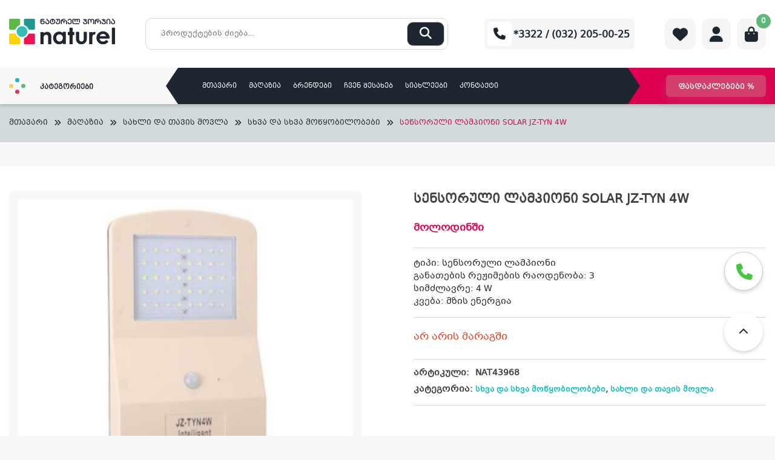

--- FILE ---
content_type: text/html; charset=UTF-8
request_url: https://naturel.ge/maghazia/sakhli-da-tavis-movla/skhva-da-skhva-mowyobilobebi/sensoruli-lampioni-solar-jz-tyn-4w/
body_size: 162566
content:
<!doctype html>
<html lang="ka-GE" >
<head>

    <meta charset="UTF-8">
    <meta name="viewport" content="width=device-width, initial-scale=1">
    <link rel="icon" type="image/x-icon" href="https://naturel.ge/themes/naturel/assets/img/naturel.ico">
    <link rel="profile" href="https://gmpg.org/xfn/11">
    <meta name="google-site-verification" content="ezqtb-ocA_E0vdoeYIAfTakIK-UD29S2dL27qXIb34U" />
    <link href="https://cdn.jsdelivr.net/npm/select2@4.1.0-rc.0/dist/css/select2.min.css" rel="stylesheet"/>
    <link rel="stylesheet" type="text/css" href="//cdn.jsdelivr.net/npm/slick-carousel@1.8.1/slick/slick.css"/>
    <link rel="stylesheet" type="text/css" href="https://cdn.datatables.net/1.13.2/css/jquery.dataTables.min.css"/>
    <link rel="stylesheet" href="https://cdnjs.cloudflare.com/ajax/libs/fancybox/3.5.7/jquery.fancybox.min.css"
          integrity="sha512-H9jrZiiopUdsLpg94A333EfumgUBpO9MdbxStdeITo+KEIMaNfHNvwyjjDJb+ERPaRS6DpyRlKbvPUasNItRyw=="
          crossorigin="anonymous" referrerpolicy="no-referrer"/>
    <meta name="facebook-domain-verification" content="sar12zc92c1kzynz5j8gd222gmi1dr"/>

    <meta name="google-site-verification" content="nFYDjyJ2tmOqp0Pf4AbLyNiQ-1m6NS2U0qcJWHse30Q"/>


    <!-- Facebook Pixel Code -->
    <script>
			!function (f, b, e, v, n, t, s) {
				if (f.fbq) return;
				n = f.fbq = function () {
					n.callMethod ?
							n.callMethod.apply(n, arguments) : n.queue.push(arguments)
				};
				if (!f._fbq) f._fbq = n;
				n.push = n;
				n.loaded = !0;
				n.version = '2.0';
				n.queue = [];
				t = b.createElement(e);
				t.async = !0;
				t.src = v;
				s = b.getElementsByTagName(e)[0];
				s.parentNode.insertBefore(t, s)
			}(window, document, 'script',
					'https://connect.facebook.net/en_US/fbevents.js');
			fbq('init', '749519103412252');
			fbq('track', 'PageView');
    </script>
    <noscript>
        <img height="1" width="1"
             src="https://www.facebook.com/tr?id=749519103412252&ev=PageView
&noscript=1"/>
    </noscript>
    <!-- End Facebook Pixel Code -->


	<title>სენსორული ლამპიონი SOLAR JZ&#x2d;TYN 4W &#x2d; Naturel.ge</title>

<!-- Google Tag Manager for WordPress by gtm4wp.com -->
<script data-cfasync="false" data-pagespeed-no-defer>
	var gtm4wp_datalayer_name = "dataLayer";
	var dataLayer = dataLayer || [];
	const gtm4wp_use_sku_instead = false;
	const gtm4wp_currency = 'GEL';
	const gtm4wp_product_per_impression = 10;
	const gtm4wp_clear_ecommerce = false;
</script>
<!-- End Google Tag Manager for WordPress by gtm4wp.com -->
<!-- The SEO Framework by Sybre Waaijer -->
<meta name="robots" content="max-snippet:-1,max-image-preview:standard,max-video-preview:-1" />
<link rel="canonical" href="https://naturel.ge/maghazia/sakhli-da-tavis-movla/skhva-da-skhva-mowyobilobebi/sensoruli-lampioni-solar-jz-tyn-4w/" />
<meta name="description" content="ტიპი: სენსორული ლამპიონი განათების რეჟიმების რაოდენობა: 3 სიმძლავრე: 4 W კვება: მზის ენერგია&#8230;" />
<meta property="og:type" content="product" />
<meta property="og:locale" content="ka_GE" />
<meta property="og:site_name" content="Naturel.ge" />
<meta property="og:title" content="სენსორული ლამპიონი SOLAR JZ&#x2d;TYN 4W &#x2d; Naturel.ge" />
<meta property="og:description" content="ტიპი: სენსორული ლამპიონი განათების რეჟიმების რაოდენობა: 3 სიმძლავრე: 4 W კვება: მზის ენერგია&#8230;" />
<meta property="og:url" content="https://naturel.ge/maghazia/sakhli-da-tavis-movla/skhva-da-skhva-mowyobilobebi/sensoruli-lampioni-solar-jz-tyn-4w/" />
<meta property="og:image" content="https://naturel.ge/uploads/2021/01/ფგფდჰ.png" />
<meta property="og:image:width" content="224" />
<meta property="og:image:height" content="368" />
<meta property="article:published_time" content="2021-01-11T09:49:06+00:00" />
<meta property="article:modified_time" content="2024-02-15T10:52:33+00:00" />
<meta name="twitter:card" content="summary_large_image" />
<meta name="twitter:title" content="სენსორული ლამპიონი SOLAR JZ&#x2d;TYN 4W &#x2d; Naturel.ge" />
<meta name="twitter:description" content="ტიპი: სენსორული ლამპიონი განათების რეჟიმების რაოდენობა: 3 სიმძლავრე: 4 W კვება: მზის ენერგია&#8230;" />
<meta name="twitter:image" content="https://naturel.ge/uploads/2021/01/ფგფდჰ.png" />
<script type="application/ld+json">{"@context":"https://schema.org","@graph":[{"@type":"WebSite","@id":"https://naturel.ge/#/schema/WebSite","url":"https://naturel.ge/","name":"Naturel.ge","description":"ელექტრონიკის ინტერნეტ მაღაზია","inLanguage":"ka-GE","potentialAction":{"@type":"SearchAction","target":{"@type":"EntryPoint","urlTemplate":"https://naturel.ge/search/{search_term_string}/"},"query-input":"required name=search_term_string"},"publisher":{"@type":"Organization","@id":"https://naturel.ge/#/schema/Organization","name":"Naturel.ge","url":"https://naturel.ge/"}},{"@type":"WebPage","@id":"https://naturel.ge/maghazia/sakhli-da-tavis-movla/skhva-da-skhva-mowyobilobebi/sensoruli-lampioni-solar-jz-tyn-4w/","url":"https://naturel.ge/maghazia/sakhli-da-tavis-movla/skhva-da-skhva-mowyobilobebi/sensoruli-lampioni-solar-jz-tyn-4w/","name":"სენსორული ლამპიონი SOLAR JZ&#x2d;TYN 4W &#x2d; Naturel.ge","description":"ტიპი: სენსორული ლამპიონი განათების რეჟიმების რაოდენობა: 3 სიმძლავრე: 4 W კვება: მზის ენერგია&#8230;","inLanguage":"ka-GE","isPartOf":{"@id":"https://naturel.ge/#/schema/WebSite"},"breadcrumb":{"@type":"BreadcrumbList","@id":"https://naturel.ge/#/schema/BreadcrumbList","itemListElement":[{"@type":"ListItem","position":1,"item":"https://naturel.ge/","name":"Naturel.ge"},{"@type":"ListItem","position":2,"item":"https://naturel.ge/maghazia/","name":"მაღაზია"},{"@type":"ListItem","position":3,"name":"სენსორული ლამპიონი SOLAR JZ&#x2d;TYN 4W"}]},"potentialAction":{"@type":"ReadAction","target":"https://naturel.ge/maghazia/sakhli-da-tavis-movla/skhva-da-skhva-mowyobilobebi/sensoruli-lampioni-solar-jz-tyn-4w/"},"datePublished":"2021-01-11T09:49:06+00:00","dateModified":"2024-02-15T10:52:33+00:00"}]}</script>
<!-- / The SEO Framework by Sybre Waaijer | 6.54ms meta | 0.69ms boot -->

<link rel="alternate" type="application/rss+xml" title="Naturel.ge &raquo; RSS-არხი" href="https://naturel.ge/feed/" />
<link rel="alternate" type="application/rss+xml" title="Naturel.ge &raquo; კომენტარების RSS-არხი" href="https://naturel.ge/comments/feed/" />
<script>
window._wpemojiSettings = {"baseUrl":"https:\/\/s.w.org\/images\/core\/emoji\/15.0.3\/72x72\/","ext":".png","svgUrl":"https:\/\/s.w.org\/images\/core\/emoji\/15.0.3\/svg\/","svgExt":".svg","source":{"concatemoji":"https:\/\/naturel.ge\/wordpress\/wp-includes\/js\/wp-emoji-release.min.js?ver=6.6.1"}};
/*! This file is auto-generated */
!function(i,n){var o,s,e;function c(e){try{var t={supportTests:e,timestamp:(new Date).valueOf()};sessionStorage.setItem(o,JSON.stringify(t))}catch(e){}}function p(e,t,n){e.clearRect(0,0,e.canvas.width,e.canvas.height),e.fillText(t,0,0);var t=new Uint32Array(e.getImageData(0,0,e.canvas.width,e.canvas.height).data),r=(e.clearRect(0,0,e.canvas.width,e.canvas.height),e.fillText(n,0,0),new Uint32Array(e.getImageData(0,0,e.canvas.width,e.canvas.height).data));return t.every(function(e,t){return e===r[t]})}function u(e,t,n){switch(t){case"flag":return n(e,"\ud83c\udff3\ufe0f\u200d\u26a7\ufe0f","\ud83c\udff3\ufe0f\u200b\u26a7\ufe0f")?!1:!n(e,"\ud83c\uddfa\ud83c\uddf3","\ud83c\uddfa\u200b\ud83c\uddf3")&&!n(e,"\ud83c\udff4\udb40\udc67\udb40\udc62\udb40\udc65\udb40\udc6e\udb40\udc67\udb40\udc7f","\ud83c\udff4\u200b\udb40\udc67\u200b\udb40\udc62\u200b\udb40\udc65\u200b\udb40\udc6e\u200b\udb40\udc67\u200b\udb40\udc7f");case"emoji":return!n(e,"\ud83d\udc26\u200d\u2b1b","\ud83d\udc26\u200b\u2b1b")}return!1}function f(e,t,n){var r="undefined"!=typeof WorkerGlobalScope&&self instanceof WorkerGlobalScope?new OffscreenCanvas(300,150):i.createElement("canvas"),a=r.getContext("2d",{willReadFrequently:!0}),o=(a.textBaseline="top",a.font="600 32px Arial",{});return e.forEach(function(e){o[e]=t(a,e,n)}),o}function t(e){var t=i.createElement("script");t.src=e,t.defer=!0,i.head.appendChild(t)}"undefined"!=typeof Promise&&(o="wpEmojiSettingsSupports",s=["flag","emoji"],n.supports={everything:!0,everythingExceptFlag:!0},e=new Promise(function(e){i.addEventListener("DOMContentLoaded",e,{once:!0})}),new Promise(function(t){var n=function(){try{var e=JSON.parse(sessionStorage.getItem(o));if("object"==typeof e&&"number"==typeof e.timestamp&&(new Date).valueOf()<e.timestamp+604800&&"object"==typeof e.supportTests)return e.supportTests}catch(e){}return null}();if(!n){if("undefined"!=typeof Worker&&"undefined"!=typeof OffscreenCanvas&&"undefined"!=typeof URL&&URL.createObjectURL&&"undefined"!=typeof Blob)try{var e="postMessage("+f.toString()+"("+[JSON.stringify(s),u.toString(),p.toString()].join(",")+"));",r=new Blob([e],{type:"text/javascript"}),a=new Worker(URL.createObjectURL(r),{name:"wpTestEmojiSupports"});return void(a.onmessage=function(e){c(n=e.data),a.terminate(),t(n)})}catch(e){}c(n=f(s,u,p))}t(n)}).then(function(e){for(var t in e)n.supports[t]=e[t],n.supports.everything=n.supports.everything&&n.supports[t],"flag"!==t&&(n.supports.everythingExceptFlag=n.supports.everythingExceptFlag&&n.supports[t]);n.supports.everythingExceptFlag=n.supports.everythingExceptFlag&&!n.supports.flag,n.DOMReady=!1,n.readyCallback=function(){n.DOMReady=!0}}).then(function(){return e}).then(function(){var e;n.supports.everything||(n.readyCallback(),(e=n.source||{}).concatemoji?t(e.concatemoji):e.wpemoji&&e.twemoji&&(t(e.twemoji),t(e.wpemoji)))}))}((window,document),window._wpemojiSettings);
</script>
<link rel='stylesheet' id='font-awesome-css' href='https://naturel.ge/plugins/terms-and-conditions-popup-for-woocommerce/berocket/assets/css/font-awesome.min.css?ver=6.6.1' media='all' />
<style id='wp-emoji-styles-inline-css'>

	img.wp-smiley, img.emoji {
		display: inline !important;
		border: none !important;
		box-shadow: none !important;
		height: 1em !important;
		width: 1em !important;
		margin: 0 0.07em !important;
		vertical-align: -0.1em !important;
		background: none !important;
		padding: 0 !important;
	}
</style>
<link rel='stylesheet' id='wp-block-library-css' href='https://naturel.ge/wordpress/wp-includes/css/dist/block-library/style.min.css?ver=6.6.1' media='all' />
<style id='classic-theme-styles-inline-css'>
/*! This file is auto-generated */
.wp-block-button__link{color:#fff;background-color:#32373c;border-radius:9999px;box-shadow:none;text-decoration:none;padding:calc(.667em + 2px) calc(1.333em + 2px);font-size:1.125em}.wp-block-file__button{background:#32373c;color:#fff;text-decoration:none}
</style>
<style id='global-styles-inline-css'>
:root{--wp--preset--aspect-ratio--square: 1;--wp--preset--aspect-ratio--4-3: 4/3;--wp--preset--aspect-ratio--3-4: 3/4;--wp--preset--aspect-ratio--3-2: 3/2;--wp--preset--aspect-ratio--2-3: 2/3;--wp--preset--aspect-ratio--16-9: 16/9;--wp--preset--aspect-ratio--9-16: 9/16;--wp--preset--color--black: #000000;--wp--preset--color--cyan-bluish-gray: #abb8c3;--wp--preset--color--white: #ffffff;--wp--preset--color--pale-pink: #f78da7;--wp--preset--color--vivid-red: #cf2e2e;--wp--preset--color--luminous-vivid-orange: #ff6900;--wp--preset--color--luminous-vivid-amber: #fcb900;--wp--preset--color--light-green-cyan: #7bdcb5;--wp--preset--color--vivid-green-cyan: #00d084;--wp--preset--color--pale-cyan-blue: #8ed1fc;--wp--preset--color--vivid-cyan-blue: #0693e3;--wp--preset--color--vivid-purple: #9b51e0;--wp--preset--gradient--vivid-cyan-blue-to-vivid-purple: linear-gradient(135deg,rgba(6,147,227,1) 0%,rgb(155,81,224) 100%);--wp--preset--gradient--light-green-cyan-to-vivid-green-cyan: linear-gradient(135deg,rgb(122,220,180) 0%,rgb(0,208,130) 100%);--wp--preset--gradient--luminous-vivid-amber-to-luminous-vivid-orange: linear-gradient(135deg,rgba(252,185,0,1) 0%,rgba(255,105,0,1) 100%);--wp--preset--gradient--luminous-vivid-orange-to-vivid-red: linear-gradient(135deg,rgba(255,105,0,1) 0%,rgb(207,46,46) 100%);--wp--preset--gradient--very-light-gray-to-cyan-bluish-gray: linear-gradient(135deg,rgb(238,238,238) 0%,rgb(169,184,195) 100%);--wp--preset--gradient--cool-to-warm-spectrum: linear-gradient(135deg,rgb(74,234,220) 0%,rgb(151,120,209) 20%,rgb(207,42,186) 40%,rgb(238,44,130) 60%,rgb(251,105,98) 80%,rgb(254,248,76) 100%);--wp--preset--gradient--blush-light-purple: linear-gradient(135deg,rgb(255,206,236) 0%,rgb(152,150,240) 100%);--wp--preset--gradient--blush-bordeaux: linear-gradient(135deg,rgb(254,205,165) 0%,rgb(254,45,45) 50%,rgb(107,0,62) 100%);--wp--preset--gradient--luminous-dusk: linear-gradient(135deg,rgb(255,203,112) 0%,rgb(199,81,192) 50%,rgb(65,88,208) 100%);--wp--preset--gradient--pale-ocean: linear-gradient(135deg,rgb(255,245,203) 0%,rgb(182,227,212) 50%,rgb(51,167,181) 100%);--wp--preset--gradient--electric-grass: linear-gradient(135deg,rgb(202,248,128) 0%,rgb(113,206,126) 100%);--wp--preset--gradient--midnight: linear-gradient(135deg,rgb(2,3,129) 0%,rgb(40,116,252) 100%);--wp--preset--font-size--small: 13px;--wp--preset--font-size--medium: 20px;--wp--preset--font-size--large: 36px;--wp--preset--font-size--x-large: 42px;--wp--preset--font-family--inter: "Inter", sans-serif;--wp--preset--font-family--cardo: Cardo;--wp--preset--spacing--20: 0.44rem;--wp--preset--spacing--30: 0.67rem;--wp--preset--spacing--40: 1rem;--wp--preset--spacing--50: 1.5rem;--wp--preset--spacing--60: 2.25rem;--wp--preset--spacing--70: 3.38rem;--wp--preset--spacing--80: 5.06rem;--wp--preset--shadow--natural: 6px 6px 9px rgba(0, 0, 0, 0.2);--wp--preset--shadow--deep: 12px 12px 50px rgba(0, 0, 0, 0.4);--wp--preset--shadow--sharp: 6px 6px 0px rgba(0, 0, 0, 0.2);--wp--preset--shadow--outlined: 6px 6px 0px -3px rgba(255, 255, 255, 1), 6px 6px rgba(0, 0, 0, 1);--wp--preset--shadow--crisp: 6px 6px 0px rgba(0, 0, 0, 1);}:where(.is-layout-flex){gap: 0.5em;}:where(.is-layout-grid){gap: 0.5em;}body .is-layout-flex{display: flex;}.is-layout-flex{flex-wrap: wrap;align-items: center;}.is-layout-flex > :is(*, div){margin: 0;}body .is-layout-grid{display: grid;}.is-layout-grid > :is(*, div){margin: 0;}:where(.wp-block-columns.is-layout-flex){gap: 2em;}:where(.wp-block-columns.is-layout-grid){gap: 2em;}:where(.wp-block-post-template.is-layout-flex){gap: 1.25em;}:where(.wp-block-post-template.is-layout-grid){gap: 1.25em;}.has-black-color{color: var(--wp--preset--color--black) !important;}.has-cyan-bluish-gray-color{color: var(--wp--preset--color--cyan-bluish-gray) !important;}.has-white-color{color: var(--wp--preset--color--white) !important;}.has-pale-pink-color{color: var(--wp--preset--color--pale-pink) !important;}.has-vivid-red-color{color: var(--wp--preset--color--vivid-red) !important;}.has-luminous-vivid-orange-color{color: var(--wp--preset--color--luminous-vivid-orange) !important;}.has-luminous-vivid-amber-color{color: var(--wp--preset--color--luminous-vivid-amber) !important;}.has-light-green-cyan-color{color: var(--wp--preset--color--light-green-cyan) !important;}.has-vivid-green-cyan-color{color: var(--wp--preset--color--vivid-green-cyan) !important;}.has-pale-cyan-blue-color{color: var(--wp--preset--color--pale-cyan-blue) !important;}.has-vivid-cyan-blue-color{color: var(--wp--preset--color--vivid-cyan-blue) !important;}.has-vivid-purple-color{color: var(--wp--preset--color--vivid-purple) !important;}.has-black-background-color{background-color: var(--wp--preset--color--black) !important;}.has-cyan-bluish-gray-background-color{background-color: var(--wp--preset--color--cyan-bluish-gray) !important;}.has-white-background-color{background-color: var(--wp--preset--color--white) !important;}.has-pale-pink-background-color{background-color: var(--wp--preset--color--pale-pink) !important;}.has-vivid-red-background-color{background-color: var(--wp--preset--color--vivid-red) !important;}.has-luminous-vivid-orange-background-color{background-color: var(--wp--preset--color--luminous-vivid-orange) !important;}.has-luminous-vivid-amber-background-color{background-color: var(--wp--preset--color--luminous-vivid-amber) !important;}.has-light-green-cyan-background-color{background-color: var(--wp--preset--color--light-green-cyan) !important;}.has-vivid-green-cyan-background-color{background-color: var(--wp--preset--color--vivid-green-cyan) !important;}.has-pale-cyan-blue-background-color{background-color: var(--wp--preset--color--pale-cyan-blue) !important;}.has-vivid-cyan-blue-background-color{background-color: var(--wp--preset--color--vivid-cyan-blue) !important;}.has-vivid-purple-background-color{background-color: var(--wp--preset--color--vivid-purple) !important;}.has-black-border-color{border-color: var(--wp--preset--color--black) !important;}.has-cyan-bluish-gray-border-color{border-color: var(--wp--preset--color--cyan-bluish-gray) !important;}.has-white-border-color{border-color: var(--wp--preset--color--white) !important;}.has-pale-pink-border-color{border-color: var(--wp--preset--color--pale-pink) !important;}.has-vivid-red-border-color{border-color: var(--wp--preset--color--vivid-red) !important;}.has-luminous-vivid-orange-border-color{border-color: var(--wp--preset--color--luminous-vivid-orange) !important;}.has-luminous-vivid-amber-border-color{border-color: var(--wp--preset--color--luminous-vivid-amber) !important;}.has-light-green-cyan-border-color{border-color: var(--wp--preset--color--light-green-cyan) !important;}.has-vivid-green-cyan-border-color{border-color: var(--wp--preset--color--vivid-green-cyan) !important;}.has-pale-cyan-blue-border-color{border-color: var(--wp--preset--color--pale-cyan-blue) !important;}.has-vivid-cyan-blue-border-color{border-color: var(--wp--preset--color--vivid-cyan-blue) !important;}.has-vivid-purple-border-color{border-color: var(--wp--preset--color--vivid-purple) !important;}.has-vivid-cyan-blue-to-vivid-purple-gradient-background{background: var(--wp--preset--gradient--vivid-cyan-blue-to-vivid-purple) !important;}.has-light-green-cyan-to-vivid-green-cyan-gradient-background{background: var(--wp--preset--gradient--light-green-cyan-to-vivid-green-cyan) !important;}.has-luminous-vivid-amber-to-luminous-vivid-orange-gradient-background{background: var(--wp--preset--gradient--luminous-vivid-amber-to-luminous-vivid-orange) !important;}.has-luminous-vivid-orange-to-vivid-red-gradient-background{background: var(--wp--preset--gradient--luminous-vivid-orange-to-vivid-red) !important;}.has-very-light-gray-to-cyan-bluish-gray-gradient-background{background: var(--wp--preset--gradient--very-light-gray-to-cyan-bluish-gray) !important;}.has-cool-to-warm-spectrum-gradient-background{background: var(--wp--preset--gradient--cool-to-warm-spectrum) !important;}.has-blush-light-purple-gradient-background{background: var(--wp--preset--gradient--blush-light-purple) !important;}.has-blush-bordeaux-gradient-background{background: var(--wp--preset--gradient--blush-bordeaux) !important;}.has-luminous-dusk-gradient-background{background: var(--wp--preset--gradient--luminous-dusk) !important;}.has-pale-ocean-gradient-background{background: var(--wp--preset--gradient--pale-ocean) !important;}.has-electric-grass-gradient-background{background: var(--wp--preset--gradient--electric-grass) !important;}.has-midnight-gradient-background{background: var(--wp--preset--gradient--midnight) !important;}.has-small-font-size{font-size: var(--wp--preset--font-size--small) !important;}.has-medium-font-size{font-size: var(--wp--preset--font-size--medium) !important;}.has-large-font-size{font-size: var(--wp--preset--font-size--large) !important;}.has-x-large-font-size{font-size: var(--wp--preset--font-size--x-large) !important;}
:where(.wp-block-post-template.is-layout-flex){gap: 1.25em;}:where(.wp-block-post-template.is-layout-grid){gap: 1.25em;}
:where(.wp-block-columns.is-layout-flex){gap: 2em;}:where(.wp-block-columns.is-layout-grid){gap: 2em;}
:root :where(.wp-block-pullquote){font-size: 1.5em;line-height: 1.6;}
</style>
<link rel='stylesheet' id='contact-form-7-css' href='https://naturel.ge/plugins/contact-form-7/includes/css/styles.css?ver=6.0.1' media='all' />
<link rel='stylesheet' id='wcpf-plugin-style-css' href='https://naturel.ge/plugins/woocommerce-product-filters/assets/css/plugin.css?ver=1.4.1' media='all' />
<link rel='stylesheet' id='photoswipe-css' href='https://naturel.ge/plugins/woocommerce/assets/css/photoswipe/photoswipe.min.css?ver=9.4.3' media='all' />
<link rel='stylesheet' id='photoswipe-default-skin-css' href='https://naturel.ge/plugins/woocommerce/assets/css/photoswipe/default-skin/default-skin.min.css?ver=9.4.3' media='all' />
<style id='woocommerce-inline-inline-css'>
.woocommerce form .form-row .required { visibility: visible; }
</style>
<link rel='stylesheet' id='hint-css' href='https://naturel.ge/plugins/woo-smart-compare/assets/libs/hint/hint.min.css?ver=6.6.1' media='all' />
<link rel='stylesheet' id='perfect-scrollbar-css' href='https://naturel.ge/plugins/woo-smart-compare/assets/libs/perfect-scrollbar/css/perfect-scrollbar.min.css?ver=6.6.1' media='all' />
<link rel='stylesheet' id='perfect-scrollbar-wpc-css' href='https://naturel.ge/plugins/woo-smart-compare/assets/libs/perfect-scrollbar/css/custom-theme.css?ver=6.6.1' media='all' />
<link rel='stylesheet' id='woosc-icons-css' href='https://naturel.ge/plugins/woo-smart-compare/assets/css/icons.css?ver=6.4.1' media='all' />
<link rel='stylesheet' id='woosc-frontend-css' href='https://naturel.ge/plugins/woo-smart-compare/assets/css/frontend.css?ver=6.4.1' media='all' />
<link rel='stylesheet' id='notiny-css' href='https://naturel.ge/plugins/woo-smart-wishlist/assets/libs/notiny/notiny.css?ver=6.6.1' media='all' />
<link rel='stylesheet' id='woosw-icons-css' href='https://naturel.ge/plugins/woo-smart-wishlist/assets/css/icons.css?ver=4.9.6' media='all' />
<link rel='stylesheet' id='woosw-frontend-css' href='https://naturel.ge/plugins/woo-smart-wishlist/assets/css/frontend.css?ver=4.9.6' media='all' />
<style id='woosw-frontend-inline-css'>
.woosw-popup .woosw-popup-inner .woosw-popup-content .woosw-popup-content-bot .woosw-notice { background-color: #5fbd74; } .woosw-popup .woosw-popup-inner .woosw-popup-content .woosw-popup-content-bot .woosw-popup-content-bot-inner a:hover { color: #5fbd74; border-color: #5fbd74; } 
</style>
<link rel='stylesheet' id='naturel-style-css' href='https://naturel.ge/themes/naturel/style.css?ver=1769879829' media='all' />
<link rel='stylesheet' id='naturel-woocommerce-style-css' href='https://naturel.ge/themes/naturel/woocommerce.css?ver=1769879829' media='all' />
<style id='naturel-woocommerce-style-inline-css'>
@font-face {
			font-family: "star";
			src: url("https://naturel.ge/plugins/woocommerce/assets/fonts/star.eot");
			src: url("https://naturel.ge/plugins/woocommerce/assets/fonts/star.eot?#iefix") format("embedded-opentype"),
				url("https://naturel.ge/plugins/woocommerce/assets/fonts/star.woff") format("woff"),
				url("https://naturel.ge/plugins/woocommerce/assets/fonts/star.ttf") format("truetype"),
				url("https://naturel.ge/plugins/woocommerce/assets/fonts/star.svg#star") format("svg");
			font-weight: normal;
			font-style: normal;
		}
</style>
<script src="https://naturel.ge/wordpress/wp-includes/js/jquery/jquery.min.js?ver=3.7.1" id="jquery-core-js"></script>
<script src="https://naturel.ge/wordpress/wp-includes/js/jquery/jquery-migrate.min.js?ver=3.4.1" id="jquery-migrate-js"></script>
<script src="//naturel.ge/plugins/wp-hide-security-enhancer/assets/js/devtools-detect.js?ver=2.5.4" id="devtools-detect-js"></script>
<script src="https://naturel.ge/wordpress/wp-includes/js/jquery/ui/core.min.js?ver=1.13.3" id="jquery-ui-core-js"></script>
<script src="https://naturel.ge/wordpress/wp-includes/js/jquery/ui/mouse.min.js?ver=1.13.3" id="jquery-ui-mouse-js"></script>
<script src="https://naturel.ge/wordpress/wp-includes/js/jquery/ui/slider.min.js?ver=1.13.3" id="jquery-ui-slider-js"></script>
<script src="https://naturel.ge/plugins/woocommerce-product-filters/assets/js/front-vendor.js?ver=1.4.1" id="wcpf-plugin-vendor-script-js"></script>
<script src="https://naturel.ge/wordpress/wp-includes/js/underscore.min.js?ver=1.13.4" id="underscore-js"></script>
<script id="wp-util-js-extra">
var _wpUtilSettings = {"ajax":{"url":"\/wordpress\/wp-admin\/admin-ajax.php"}};
</script>
<script src="https://naturel.ge/wordpress/wp-includes/js/wp-util.min.js?ver=6.6.1" id="wp-util-js"></script>
<script src="https://naturel.ge/plugins/woocommerce/assets/js/accounting/accounting.min.js?ver=0.4.2" id="accounting-js"></script>
<script id="wcpf-plugin-script-js-extra">
var WCPFData = {"registerEntities":{"Project":{"id":"Project","class":"WooCommerce_Product_Filter_Plugin\\Entity","post_type":"wcpf_project","label":"Project","default_options":{"urlNavigation":"query","filteringStarts":"auto","urlNavigationOptions":[],"useComponents":["pagination","sorting","results-count","page-title","breadcrumb"],"paginationAjax":true,"sortingAjax":true,"productsContainerSelector":".products","paginationSelector":".woocommerce-pagination","resultCountSelector":".woocommerce-result-count","sortingSelector":".woocommerce-ordering","pageTitleSelector":".woocommerce-products-header__title","breadcrumbSelector":".woocommerce-breadcrumb","multipleContainersForProducts":true},"is_grouped":true,"editor_component_class":"WooCommerce_Product_Filter_Plugin\\Project\\Editor_Component","filter_component_class":"WooCommerce_Product_Filter_Plugin\\Project\\Filter_Component","variations":false},"BoxListField":{"id":"BoxListField","class":"WooCommerce_Product_Filter_Plugin\\Entity","post_type":"wcpf_item","label":"Box List","default_options":{"itemsSource":"attribute","itemsDisplay":"all","queryType":"or","itemsDisplayHierarchical":true,"displayHierarchicalCollapsed":false,"displayTitle":true,"displayToggleContent":true,"defaultToggleState":"show","cssClass":"","actionForEmptyOptions":"hide","displayProductCount":true,"productCountPolicy":"for-option-only","multiSelect":true,"boxSize":"45px"},"is_grouped":false,"editor_component_class":"WooCommerce_Product_Filter_Plugin\\Field\\Box_list\\Editor_Component","filter_component_class":"WooCommerce_Product_Filter_Plugin\\Field\\Box_List\\Filter_Component","variations":true},"CheckBoxListField":{"id":"CheckBoxListField","class":"WooCommerce_Product_Filter_Plugin\\Entity","post_type":"wcpf_item","label":"Checkbox","default_options":{"itemsSource":"attribute","itemsDisplay":"all","queryType":"or","itemsDisplayHierarchical":true,"displayHierarchicalCollapsed":false,"displayTitle":true,"displayToggleContent":true,"defaultToggleState":"show","cssClass":"","actionForEmptyOptions":"hide","displayProductCount":true,"productCountPolicy":"for-option-only","seeMoreOptionsBy":"scrollbar","heightOfVisibleContent":12},"is_grouped":false,"editor_component_class":"WooCommerce_Product_Filter_Plugin\\Field\\Check_Box_List\\Editor_Component","filter_component_class":"WooCommerce_Product_Filter_Plugin\\Field\\Check_Box_List\\Filter_Component","variations":true},"DropDownListField":{"id":"DropDownListField","class":"WooCommerce_Product_Filter_Plugin\\Entity","post_type":"wcpf_item","label":"Drop Down","default_options":{"itemsSource":"attribute","itemsDisplay":"all","queryType":"or","itemsDisplayHierarchical":true,"displayHierarchicalCollapsed":false,"displayTitle":true,"displayToggleContent":true,"defaultToggleState":"show","cssClass":"","actionForEmptyOptions":"hide","displayProductCount":true,"productCountPolicy":"for-option-only","titleItemReset":"Show all"},"is_grouped":false,"editor_component_class":"WooCommerce_Product_Filter_Plugin\\Field\\Drop_Down_List\\Editor_Component","filter_component_class":"WooCommerce_Product_Filter_Plugin\\Field\\Drop_Down_List\\Filter_Component","variations":true},"ButtonField":{"id":"ButtonField","class":"WooCommerce_Product_Filter_Plugin\\Entity","post_type":"wcpf_item","label":"Button","default_options":{"cssClass":"","action":"reset"},"is_grouped":false,"editor_component_class":"WooCommerce_Product_Filter_Plugin\\Field\\Button\\Editor_Component","filter_component_class":"WooCommerce_Product_Filter_Plugin\\Field\\Button\\Filter_Component","variations":true},"ColorListField":{"id":"ColorListField","class":"WooCommerce_Product_Filter_Plugin\\Entity","post_type":"wcpf_item","label":"Colors","default_options":{"itemsSource":"attribute","itemsDisplay":"all","queryType":"or","itemsDisplayHierarchical":true,"displayHierarchicalCollapsed":false,"displayTitle":true,"displayToggleContent":true,"defaultToggleState":"show","cssClass":"","actionForEmptyOptions":"hide","displayProductCount":true,"productCountPolicy":"for-option-only","optionKey":"colors"},"is_grouped":false,"editor_component_class":"WooCommerce_Product_Filter_Plugin\\Field\\Color_List\\Editor_Component","filter_component_class":"WooCommerce_Product_Filter_Plugin\\Field\\Color_List\\Filter_Component","variations":true},"RadioListField":{"id":"RadioListField","class":"WooCommerce_Product_Filter_Plugin\\Entity","post_type":"wcpf_item","label":"Radio","default_options":{"itemsSource":"attribute","itemsDisplay":"all","queryType":"or","itemsDisplayHierarchical":true,"displayHierarchicalCollapsed":false,"displayTitle":true,"displayToggleContent":true,"defaultToggleState":"show","cssClass":"","actionForEmptyOptions":"hide","displayProductCount":true,"productCountPolicy":"for-option-only","titleItemReset":"Show all","seeMoreOptionsBy":"scrollbar","heightOfVisibleContent":12},"is_grouped":false,"editor_component_class":"WooCommerce_Product_Filter_Plugin\\Field\\Radio_List\\Editor_Component","filter_component_class":"WooCommerce_Product_Filter_Plugin\\Field\\Radio_List\\Filter_Component","variations":true},"TextListField":{"id":"TextListField","class":"WooCommerce_Product_Filter_Plugin\\Entity","post_type":"wcpf_item","label":"Text List","default_options":{"itemsSource":"attribute","itemsDisplay":"all","queryType":"or","itemsDisplayHierarchical":true,"displayHierarchicalCollapsed":false,"displayTitle":true,"displayToggleContent":true,"defaultToggleState":"show","cssClass":"","actionForEmptyOptions":"hide","displayProductCount":true,"productCountPolicy":"for-option-only","multiSelect":true,"useInlineStyle":false},"is_grouped":false,"editor_component_class":"WooCommerce_Product_Filter_Plugin\\Field\\Text_List\\Editor_Component","filter_component_class":"WooCommerce_Product_Filter_Plugin\\Field\\Text_List\\Filter_Component","variations":true},"PriceSliderField":{"id":"PriceSliderField","class":"WooCommerce_Product_Filter_Plugin\\Entity","post_type":"wcpf_item","label":"Price slider","default_options":{"minPriceOptionKey":"min-price","maxPriceOptionKey":"max-price","optionKey":"price","optionKeyFormat":"dash","cssClass":"","displayMinMaxInput":true,"displayTitle":true,"displayToggleContent":true,"defaultToggleState":"show","displayPriceLabel":true},"is_grouped":false,"editor_component_class":"WooCommerce_Product_Filter_Plugin\\Field\\Price_Slider\\Editor_Component","filter_component_class":"WooCommerce_Product_Filter_Plugin\\Field\\Price_Slider\\Filter_Component","variations":false},"SimpleBoxLayout":{"id":"SimpleBoxLayout","class":"WooCommerce_Product_Filter_Plugin\\Entity","post_type":"wcpf_item","label":"Simple Box","default_options":{"displayToggleContent":true,"defaultToggleState":"show","cssClass":""},"is_grouped":true,"editor_component_class":"WooCommerce_Product_Filter_Plugin\\Layout\\Simple_Box\\Editor_Component","filter_component_class":"WooCommerce_Product_Filter_Plugin\\Layout\\Simple_Box\\Filter_Component","variations":false},"ColumnsLayout":{"id":"ColumnsLayout","class":"WooCommerce_Product_Filter_Plugin\\Entity","post_type":"wcpf_item","label":"Columns","default_options":{"columns":[{"entities":[],"options":{"width":"50%"}}]},"is_grouped":true,"editor_component_class":"WooCommerce_Product_Filter_Plugin\\Layout\\Columns\\Editor_Component","filter_component_class":"WooCommerce_Product_Filter_Plugin\\Layout\\Columns\\Filter_Component","variations":false}},"messages":{"selectNoMatchesFound":"\u10e8\u10d4\u10e1\u10d0\u10e4\u10d4\u10e0\u10d8\u10e1\u10d8 \u10d0\u10e0 \u10db\u10dd\u10d8\u10eb\u10d4\u10d1\u10dc\u10d0"},"selectors":{"productsContainer":".products","paginationContainer":".woocommerce-pagination","resultCount":".woocommerce-result-count","sorting":".woocommerce-ordering","pageTitle":".woocommerce-products-header__title","breadcrumb":".woocommerce-breadcrumb"},"pageUrl":"https:\/\/naturel.ge\/maghazia\/sakhli-da-tavis-movla\/skhva-da-skhva-mowyobilobebi\/sensoruli-lampioni-solar-jz-tyn-4w\/","isPaged":"","scriptAfterProductsUpdate":"","scrollTop":"yes","priceFormat":{"currencyFormatNumDecimals":0,"currencyFormatSymbol":"&#x20be;","currencyFormatDecimalSep":".","currencyFormatThousandSep":",","currencyFormat":"%v%s"}};
</script>
<script src="https://naturel.ge/plugins/woocommerce-product-filters/assets/build/js/plugin.js?ver=1.4.1" id="wcpf-plugin-script-js"></script>
<script src="https://naturel.ge/plugins/woocommerce/assets/js/jquery-blockui/jquery.blockUI.min.js?ver=2.7.0-wc.9.4.3" id="jquery-blockui-js" defer data-wp-strategy="defer"></script>
<script id="wc-add-to-cart-js-extra">
var wc_add_to_cart_params = {"ajax_url":"\/wordpress\/wp-admin\/admin-ajax.php","wc_ajax_url":"\/?wc-ajax=%%endpoint%%","i18n_view_cart":"\u10d9\u10d0\u10da\u10d0\u10d7\u10d8\u10e1 \u10dc\u10d0\u10ee\u10d5\u10d0","cart_url":"https:\/\/naturel.ge\/kalata\/","is_cart":"","cart_redirect_after_add":"no"};
</script>
<script src="https://naturel.ge/plugins/woocommerce/assets/js/frontend/add-to-cart.min.js?ver=9.4.3" id="wc-add-to-cart-js" defer data-wp-strategy="defer"></script>
<script src="https://naturel.ge/plugins/woocommerce/assets/js/flexslider/jquery.flexslider.min.js?ver=2.7.2-wc.9.4.3" id="flexslider-js" defer data-wp-strategy="defer"></script>
<script src="https://naturel.ge/plugins/woocommerce/assets/js/photoswipe/photoswipe.min.js?ver=4.1.1-wc.9.4.3" id="photoswipe-js" defer data-wp-strategy="defer"></script>
<script src="https://naturel.ge/plugins/woocommerce/assets/js/photoswipe/photoswipe-ui-default.min.js?ver=4.1.1-wc.9.4.3" id="photoswipe-ui-default-js" defer data-wp-strategy="defer"></script>
<script id="wc-single-product-js-extra">
var wc_single_product_params = {"i18n_required_rating_text":"\u10d2\u10d7\u10ee\u10dd\u10d5\u10d7, \u10d0\u10d8\u10e0\u10e9\u10d8\u10dd\u10d7 \u10e0\u10d4\u10d8\u10e2\u10d8\u10dc\u10d2\u10d8","review_rating_required":"yes","flexslider":{"rtl":false,"animation":"fade","smoothHeight":true,"directionNav":true,"controlNav":false,"slideshow":false,"animationSpeed":400,"animationLoop":false,"allowOneSlide":false},"zoom_enabled":"","zoom_options":[],"photoswipe_enabled":"1","photoswipe_options":{"shareEl":false,"closeOnScroll":false,"history":false,"hideAnimationDuration":0,"showAnimationDuration":0},"flexslider_enabled":"1"};
</script>
<script src="https://naturel.ge/plugins/woocommerce/assets/js/frontend/single-product.min.js?ver=9.4.3" id="wc-single-product-js" defer data-wp-strategy="defer"></script>
<script src="https://naturel.ge/plugins/woocommerce/assets/js/js-cookie/js.cookie.min.js?ver=2.1.4-wc.9.4.3" id="js-cookie-js" data-wp-strategy="defer"></script>
<script id="woocommerce-js-extra">
var woocommerce_params = {"ajax_url":"\/wordpress\/wp-admin\/admin-ajax.php","wc_ajax_url":"\/?wc-ajax=%%endpoint%%"};
</script>
<script src="https://naturel.ge/plugins/woocommerce/assets/js/frontend/woocommerce.min.js?ver=9.4.3" id="woocommerce-js" defer data-wp-strategy="defer"></script>
<link rel="https://api.w.org/" href="https://naturel.ge/wp-json/" /><link rel="alternate" title="JSON" type="application/json" href="https://naturel.ge/wp-json/wp/v2/product/10868" /><link rel="EditURI" type="application/rsd+xml" title="RSD" href="https://naturel.ge/wordpress/xmlrpc.php?rsd" />
<link rel="alternate" title="oEmbed (JSON)" type="application/json+oembed" href="https://naturel.ge/wp-json/oembed/1.0/embed?url=https%3A%2F%2Fnaturel.ge%2Fmaghazia%2Fsakhli-da-tavis-movla%2Fskhva-da-skhva-mowyobilobebi%2Fsensoruli-lampioni-solar-jz-tyn-4w%2F" />
<link rel="alternate" title="oEmbed (XML)" type="text/xml+oembed" href="https://naturel.ge/wp-json/oembed/1.0/embed?url=https%3A%2F%2Fnaturel.ge%2Fmaghazia%2Fsakhli-da-tavis-movla%2Fskhva-da-skhva-mowyobilobebi%2Fsensoruli-lampioni-solar-jz-tyn-4w%2F&#038;format=xml" />
<style></style>
<!-- Google Tag Manager for WordPress by gtm4wp.com -->
<!-- GTM Container placement set to off -->
<script data-cfasync="false" data-pagespeed-no-defer>
	var dataLayer_content = {"siteID":0,"siteName":"","visitorLoginState":"logged-out","visitorType":"visitor-logged-out","visitorEmail":"","visitorEmailHash":"","pageTitle":"სენსორული ლამპიონი SOLAR JZ&#x2d;TYN 4W &#x2d; Naturel.ge","browserName":"","browserVersion":"","browserEngineName":"","browserEngineVersion":"","osName":"","osVersion":"","deviceType":"bot","deviceManufacturer":"","deviceModel":"","cartContent":{"totals":{"applied_coupons":[],"discount_total":0,"subtotal":0,"total":0},"items":[]},"productRatingCounts":[],"productAverageRating":0,"productReviewCount":0,"productType":"simple","productIsVariable":0};
	dataLayer.push( dataLayer_content );
</script>
<script data-cfasync="false" data-pagespeed-no-defer>
	console.warn && console.warn("[GTM4WP] Google Tag Manager container code placement set to OFF !!!");
	console.warn && console.warn("[GTM4WP] Data layer codes are active but GTM container must be loaded using custom coding !!!");
</script>
<!-- End Google Tag Manager for WordPress by gtm4wp.com -->	<noscript><style>.woocommerce-product-gallery{ opacity: 1 !important; }</style></noscript>
	<noscript><style>.lazyload[data-src]{display:none !important;}</style></noscript><style>.lazyload{background-image:none !important;}.lazyload:before{background-image:none !important;}</style><style id='wp-fonts-local'>
@font-face{font-family:Inter;font-style:normal;font-weight:300 900;font-display:fallback;src:url('https://naturel.ge/plugins/woocommerce/assets/fonts/Inter-VariableFont_slnt,wght.woff2') format('woff2');font-stretch:normal;}
@font-face{font-family:Cardo;font-style:normal;font-weight:400;font-display:fallback;src:url('https://naturel.ge/plugins/woocommerce/assets/fonts/cardo_normal_400.woff2') format('woff2');}
</style>
<link rel="icon" href="https://naturel.ge/uploads/2023/03/NATUREL-ELECTRONIX.svg" sizes="32x32" />
<link rel="icon" href="https://naturel.ge/uploads/2023/03/NATUREL-ELECTRONIX.svg" sizes="192x192" />
<link rel="apple-touch-icon" href="https://naturel.ge/uploads/2023/03/NATUREL-ELECTRONIX.svg" />
<meta name="msapplication-TileImage" content="https://naturel.ge/uploads/2023/03/NATUREL-ELECTRONIX.svg" />
    <script
            src="https://code.jquery.com/jquery-3.6.1.min.js"
            integrity="sha256-pvPw+upLPUjgMXY0G+8O0xUf+/Im1MZjXxxgOcBQBXU="
            crossorigin="anonymous"></script>
    <script>
			var $ = jQuery;
    </script>
    <script
            src="https://code.jquery.com/ui/1.12.0/jquery-ui.min.js"></script>
    <script type="text/javascript" src="//cdn.jsdelivr.net/npm/slick-carousel@1.8.1/slick/slick.min.js"></script>

    <link rel="stylesheet" href="https://cdnjs.cloudflare.com/ajax/libs/font-awesome/6.2.1/css/all.min.css"
          integrity="sha512-MV7K8+y+gLIBoVD59lQIYicR65iaqukzvf/nwasF0nqhPay5w/9lJmVM2hMDcnK1OnMGCdVK+iQrJ7lzPJQd1w=="
          crossorigin="anonymous" referrerpolicy="no-referrer"/>
    <script src="https://cdnjs.cloudflare.com/ajax/libs/fancybox/3.5.7/jquery.fancybox.js"
            integrity="sha512-j7/1CJweOskkQiS5RD9W8zhEG9D9vpgByNGxPIqkO5KrXrwyDAroM9aQ9w8J7oRqwxGyz429hPVk/zR6IOMtSA=="
            crossorigin="anonymous" referrerpolicy="no-referrer"></script>
    <link rel="stylesheet" type="text/css" href="https://naturel.ge/themes/naturel/assets/css/style.css">

</head>

<style>
    .loadit {
      overflow:hidden;
    }
</style>

<body class="product-template-default single single-product postid-10868 loadit theme-naturel woocommerce woocommerce-page woocommerce-no-js woocommerce-active">
<div class="loader">
    <div align="center" class="cssload-fond">
        <div class="cssload-container-general">
            <div class="cssload-internal">
                <div class="cssload-ballcolor cssload-ball_1"> </div>
            </div>
            <div class="cssload-internal">
                <div class="cssload-ballcolor cssload-ball_2"> </div>
            </div>
            <div class="cssload-internal">
                <div class="cssload-ballcolor cssload-ball_3"> </div>
            </div>
            <div class="cssload-internal">
                <div class="cssload-ballcolor cssload-ball_4"> </div>
            </div>
        </div>
    </div>
</div>
<div id="page" class="site">
    <a class="skip-link screen-reader-text" href="#primary">Skip to content</a>

    <header id="masthead" class="site-header">
        <nav class="top-navigation container">
            <div class="branding-logo"><a href="https://naturel.ge"> <img
                            src="[data-uri]" alt="naturel" data-src="https://naturel.ge/uploads/2025/01/Untitled-1-02.svg" decoding="async" class="lazyload"><noscript><img
                            src="https://naturel.ge/uploads/2025/01/Untitled-1-02.svg" alt="naturel" data-eio="l"></noscript></a></div>

					<form role="search" method="get" class="search-form search-top-header" action="/">
    <div class="wrap">
	<input type="text" placeholder="პროდუქტების ძიება..." name="s" id="search" value="">
	<!--                <select name="product_cat" id="categories-search">-->
	<!--					-->	<!--                        <option value="--><!--">--><!--</option>-->
	<!--					-->	<!--                </select>-->
	<input type="hidden" name="post_type" value="product">

	<button type="submit" class="search-button" value="">
		<i class="fa fa-search"></i>
	</button>
    </div>
    <div class="result-search-products">
        <span class="spinner spinner--quarter"></span>
        <div class="result-search-products-content">
            <div class="grid-two-column"></div>
            <div class="search-button">

            </div>
        </div>
    </div>
</form>


            <div class="call-info">

                <a href="tel:*3322"><i class="fa-solid fa-phone"></i> <span>

                        *3322 /
                        (032) 205-00-25</span></a>
            </div>
            <div class="shop-components">
                <ul>
                    <li class="search-list"><a href="javascript:void(0)" class="open-search"> <i
                                    class="fa-solid fa-search"></i> </a></li>
                    <li class="shop-list"><a href="/wishlist"> <i class="fa-solid fa-heart"></i> </a></li>

                    <li class="account click ">
                        <a class="open-register" href="javascript:void(0)">
                            <i class="fa-solid fa-user"></i> </a></li>
                    <li class="cart-list"><a href="#" class="open-cart"> <i class="fa-solid fa-bag-shopping"></i>
                        </a><sup
                                class="shop-number">0</sup></li>
                    <li class="menu-list"><a href="javascriot:void(0)" class="open-menu"> <i
                                    class="fa-solid fa-bars"></i> </a></li>


                </ul>
            </div>
        </nav>
        <div class="menu-container">
            <nav class="all-category-container">
                <div class="all-category">
                    <ul class="category-list-header">
                        <li>

                            <a href="https://naturel.ge/maghazia/">
                                <svg xmlns="http://www.w3.org/2000/svg" width="26.799" height="26.799"
                                     viewBox="0 0 26.799 26.799">
                                    <g id="Group_1684" data-name="Group 1684" transform="translate(-160 -16.1)">
                                        <circle id="Ellipse_131" data-name="Ellipse 131" cx="3.5" cy="3.5" r="3.5"
                                                transform="translate(160 26)" fill="#ffcb51"/>
                                        <circle id="Ellipse_134" data-name="Ellipse 134" cx="3.5" cy="3.5" r="3.5"
                                                transform="translate(169.899 35.899)" fill="#e63263"/>
                                        <circle id="Ellipse_132" data-name="Ellipse 132" cx="3.5" cy="3.5" r="3.5"
                                                transform="translate(169.899 16.101)" fill="#10bcbc"/>
                                        <circle id="Ellipse_133" data-name="Ellipse 133" cx="3.5" cy="3.5" r="3.5"
                                                transform="translate(179.799 26)" fill="#5eb979"/>
                                    </g>
                                </svg>
                                <span>კატეგორიები</span></a>
                            <span class="open-categories">
                                    <svg xmlns="http://www.w3.org/2000/svg" width="26.799" height="26.799"
                                         viewBox="0 0 26.799 26.799">
                                        <g id="Group_1684" data-name="Group 1684" transform="translate(-160 -16.1)">
                                            <circle id="Ellipse_131" data-name="Ellipse 131" cx="3.5" cy="3.5" r="3.5"
                                                    transform="translate(160 26)" fill="#ffcb51"/>
                                            <circle id="Ellipse_134" data-name="Ellipse 134" cx="3.5" cy="3.5" r="3.5"
                                                    transform="translate(169.899 35.899)" fill="#e63263"/>
                                            <circle id="Ellipse_132" data-name="Ellipse 132" cx="3.5" cy="3.5" r="3.5"
                                                    transform="translate(169.899 16.101)" fill="#10bcbc"/>
                                            <circle id="Ellipse_133" data-name="Ellipse 133" cx="3.5" cy="3.5" r="3.5"
                                                    transform="translate(179.799 26)" fill="#5eb979"/>
                                        </g>
                                    </svg>
                                    <span>კატეგორიები</span></span>
													

<ul class="category-list">
			      <li class="">
              <a href="https://naturel.ge/product-category/aqciebi/">
								                    <i class="fa-solid fa-tag"></i>

								                  <span>კვირის შეთავაზება</span>
              </a>



				      </li>
			      <li class="has-children">
              <a href="https://naturel.ge/product-category/sayofackhovrebo-teqnika/">
								                    <i class="fa-solid fa-house-chimney-window"></i>

								                  <span>საყოფაცხოვრებო ტექნიკა</span>
              </a>



				
            <ul class="sub-menu">

                <li>

                    <ul class="sub-menu-categories">
											
                          <li>
                              <a href="https://naturel.ge/product-category/sayofackhovrebo-teqnika/sashrobi/">
																საშრობი                              </a>
                          </li>

											
                          <li>
                              <a href="https://naturel.ge/product-category/sayofackhovrebo-teqnika/sakinule/">
																საყინულე                              </a>
                          </li>

											
                          <li>
                              <a href="https://naturel.ge/product-category/sayofackhovrebo-teqnika/macivari/">
																მაცივარი                              </a>
                          </li>

											
                          <li>
                              <a href="https://naturel.ge/product-category/sayofackhovrebo-teqnika/sareckhis-manqana/">
																სარეცხი მანქანა                              </a>
                          </li>

											
                          <li>
                              <a href="https://naturel.ge/product-category/sayofackhovrebo-teqnika/churchlis-sareckhi-manqana/">
																ჭურჭლის სარეცხი მანქანა                              </a>
                          </li>

											
                          <li>
                              <a href="https://naturel.ge/product-category/sayofackhovrebo-teqnika/chasashenebeli-kompleqti/">
																ჩასაშენებელი კომპლექტი                              </a>
                          </li>

											
                          <li>
                              <a href="https://naturel.ge/product-category/sayofackhovrebo-teqnika/gamwovi/">
																გამწოვი                              </a>
                          </li>

											
                          <li>
                              <a href="https://naturel.ge/product-category/sayofackhovrebo-teqnika/gazqura/">
																გაზქურა                              </a>
                          </li>

											
                          <li>
                              <a href="https://naturel.ge/product-category/sayofackhovrebo-teqnika/chasashenebeli-zedapiri/">
																ჩას: ზედაპირი                              </a>
                          </li>

											
                          <li>
                              <a href="https://naturel.ge/product-category/sayofackhovrebo-teqnika/chasashenebeli-ghumeli/">
																ჩას: ღუმელი                              </a>
                          </li>

											
                          <li>
                              <a href="https://naturel.ge/product-category/sayofackhovrebo-teqnika/chasashenebeli-mikrotalghuri-ghumeli/">
																ჩას: მიკროტალღური                              </a>
                          </li>

											
                          <li>
                              <a href="https://naturel.ge/product-category/sayofackhovrebo-teqnika/samzareulos-nicharebi/">
																სამზარეულოს ნიჟარები                              </a>
                          </li>

											
                          <li>
                              <a href="https://naturel.ge/product-category/sayofackhovrebo-teqnika/wylis-dispenserebi/">
																წყლის დისპენსერები                              </a>
                          </li>

											
                          <li>
                              <a href="https://naturel.ge/product-category/sayofackhovrebo-teqnika/onkanebi/">
																ონკანები                              </a>
                          </li>

											
                          <li>
                              <a href="https://naturel.ge/product-category/sayofackhovrebo-teqnika/eleqtro-ghumelebi/">
																ელექტრო ღუმელები                              </a>
                          </li>

											
                    </ul>

                </li>

            </ul>

				      </li>
			      <li class="has-children">
              <a href="https://naturel.ge/product-category/televizorebi-konsolebi-audio-video/">
								                    <i class="fa-solid fa-power-off"></i>

								                  <span>ტელევიზორები / ციფრული ტექნიკა</span>
              </a>



				
            <ul class="sub-menu">

                <li>

                    <ul class="sub-menu-categories">
											
                          <li>
                              <a href="https://naturel.ge/product-category/televizorebi-konsolebi-audio-video/televizorebi/">
																ტელევიზორები                              </a>
                          </li>

											
                          <li>
                              <a href="https://naturel.ge/product-category/televizorebi-konsolebi-audio-video/televizoris-sakidebi/">
																ტელევიზორის საკიდები                              </a>
                          </li>

											
                          <li>
                              <a href="https://naturel.ge/product-category/televizorebi-konsolebi-audio-video/gaming/">
																გეიმინგი                              </a>
                          </li>

											
                          <li>
                              <a href="https://naturel.ge/product-category/televizorebi-konsolebi-audio-video/tamashebi/">
																თამაშები                              </a>
                          </li>

											
                          <li>
                              <a href="https://naturel.ge/product-category/televizorebi-konsolebi-audio-video/smartboqsebi/">
																სმარტბოქსები                              </a>
                          </li>

											
                          <li>
                              <a href="https://naturel.ge/product-category/televizorebi-konsolebi-audio-video/audio-sistemebi/">
																აუდიო სისტემები                              </a>
                          </li>

											
                    </ul>

                </li>

            </ul>

				      </li>
			      <li class="has-children">
              <a href="https://naturel.ge/product-category/klimaturi-teqnika/">
								                    <i class="fa-solid fa-temperature-low"></i>

								                  <span>კლიმატური ტექნიკა</span>
              </a>



				
            <ul class="sub-menu">

                <li>

                    <ul class="sub-menu-categories">
											
                          <li>
                              <a href="https://naturel.ge/product-category/klimaturi-teqnika/kondecionerebi/">
																კონდეციონერები                              </a>
                          </li>

											
                          <li>
                              <a href="https://naturel.ge/product-category/klimaturi-teqnika/vintilatorebi/">
																ვინტილატორები                              </a>
                          </li>

											
                          <li>
                              <a href="https://naturel.ge/product-category/klimaturi-teqnika/eleqtro-gamatboblebi/">
																ელექტრო გამათბობლები                              </a>
                          </li>

											
                          <li>
                              <a href="https://naturel.ge/product-category/klimaturi-teqnika/gazis-konveqtorebi/">
																გაზის კონვექტორები                              </a>
                          </li>

											
                          <li>
                              <a href="https://naturel.ge/product-category/klimaturi-teqnika/haeris-damatenianeblebi/">
																ჰაერის დამატენიანებელი &amp; ტენის ამომშრობი                              </a>
                          </li>

											
                          <li>
                              <a href="https://naturel.ge/product-category/klimaturi-teqnika/centralurigatboba/">
																ცენტრალური გათბობა                              </a>
                          </li>

											
                          <li>
                              <a href="https://naturel.ge/product-category/klimaturi-teqnika/eleqtro-bakebi/">
																დენის წყლის გამაცხელებელი                              </a>
                          </li>

											
                          <li>
                              <a href="https://naturel.ge/product-category/klimaturi-teqnika/gazis-kalonkebi/">
																გაზის წყლის გამაცხელებელი                              </a>
                          </li>

											
                    </ul>

                </li>

            </ul>

				      </li>
			      <li class="has-children">
              <a href="https://naturel.ge/product-category/samzareulos-teqnika/">
								                    <i class="fa-solid fa-kitchen-set"></i>

								                  <span>სამზარეულოს ტექნიკა</span>
              </a>



				
            <ul class="sub-menu">

                <li>

                    <ul class="sub-menu-categories">
											
                          <li>
                              <a href="https://naturel.ge/product-category/samzareulos-teqnika/chiris-sashrobebi/">
																ჩირის საშრობები                              </a>
                          </li>

											
                          <li>
                              <a href="https://naturel.ge/product-category/samzareulos-teqnika/priturnicebi/">
																ფრიტურნიცები                              </a>
                          </li>

											
                          <li>
                              <a href="https://naturel.ge/product-category/samzareulos-teqnika/samzareulos-sasworebi/">
																სამზარეულოს სასწორები                              </a>
                          </li>

											
                          <li>
                              <a href="https://naturel.ge/product-category/samzareulos-teqnika/yavis-aparatebi/">
																ყავის აპარატები                              </a>
                          </li>

											
                          <li>
                              <a href="https://naturel.ge/product-category/samzareulos-teqnika/el-madugharebi/">
																ელ.მადუღარები                              </a>
                          </li>

											
                          <li>
                              <a href="https://naturel.ge/product-category/samzareulos-teqnika/tafebisa-da-qvabebis-nakrebebi/">
																ტაფებისა და ქვაბების ნაკრებები                              </a>
                          </li>

											
                          <li>
                              <a href="https://naturel.ge/product-category/samzareulos-teqnika/puris-sacxobi/">
																პურის საცხობი                              </a>
                          </li>

											
                          <li>
                              <a href="https://naturel.ge/product-category/samzareulos-teqnika/sendvichmeiqer-tosterebi/">
																სენდვიჩმეიქერ-ტოსტერები                              </a>
                          </li>

											
                          <li>
                              <a href="https://naturel.ge/product-category/samzareulos-teqnika/wvensawurebi/">
																წვენსაწურები                              </a>
                          </li>

											
                          <li>
                              <a href="https://naturel.ge/product-category/samzareulos-teqnika/khorcsakepi-manqanebi/">
																ხორცსაკეპი მანქანები                              </a>
                          </li>

											
                          <li>
                              <a href="https://naturel.ge/product-category/samzareulos-teqnika/blenderebi/">
																ბლენდერები                              </a>
                          </li>

											
                          <li>
                              <a href="https://naturel.ge/product-category/samzareulos-teqnika/choperebi/">
																ჩოპერები / საბრქვავები                              </a>
                          </li>

											
                          <li>
                              <a href="https://naturel.ge/product-category/samzareulos-teqnika/miqserebi/">
																მიქსერები                              </a>
                          </li>

											
                          <li>
                              <a href="https://naturel.ge/product-category/samzareulos-teqnika/magidaze-dasadebi-qurebi/">
																მაგიდაზე დასადები ქურები                              </a>
                          </li>

											
                          <li>
                              <a href="https://naturel.ge/product-category/samzareulos-teqnika/mikrotalghuri-ghumelebi/">
																მიკროტალღური ღუმელები                              </a>
                          </li>

											
                          <li>
                              <a href="https://naturel.ge/product-category/samzareulos-teqnika/aerogrilebi/">
																აეროგრილები                              </a>
                          </li>

											
                          <li>
                              <a href="https://naturel.ge/product-category/samzareulos-teqnika/grili-barbequ/">
																გრილი/ბარბექიუ                              </a>
                          </li>

											
                          <li>
                              <a href="https://naturel.ge/product-category/samzareulos-teqnika/multsakharshi-qvabebi/">
																მულტსახარში ქვაბები                              </a>
                          </li>

											
                    </ul>

                </li>

            </ul>

				      </li>
			      <li class="has-children">
              <a href="https://naturel.ge/product-category/sakhli-da-tavis-movla/">
								                    <i class="fa-solid fa-spa"></i>

								                  <span>სახლი და თავის მოვლა</span>
              </a>



				
            <ul class="sub-menu">

                <li>

                    <ul class="sub-menu-categories">
											
                          <li>
                              <a href="https://naturel.ge/product-category/sakhli-da-tavis-movla/tmis-saparsebi/">
																თმის საპარსები                              </a>
                          </li>

											
                          <li>
                              <a href="https://naturel.ge/product-category/sakhli-da-tavis-movla/sakeravi-manqanebi/">
																საკერავი მანქანები                              </a>
                          </li>

											
                          <li>
                              <a href="https://naturel.ge/product-category/sakhli-da-tavis-movla/skhva-da-skhva-mowyobilobebi/">
																სხვა და სხვა მოწყობილობები                              </a>
                          </li>

											
                          <li>
                              <a href="https://naturel.ge/product-category/sakhli-da-tavis-movla/tmis-dasakhvevebi-da-gasasworeblebi/">
																თმის დასახვევები და გასასწორებლები                              </a>
                          </li>

											
                          <li>
                              <a href="https://naturel.ge/product-category/sakhli-da-tavis-movla/utoebi/">
																უთოები                              </a>
                          </li>

											
                          <li>
                              <a href="https://naturel.ge/product-category/sakhli-da-tavis-movla/mtversasrutebi/">
																მტვერსასრუტები                              </a>
                          </li>

											
                          <li>
                              <a href="https://naturel.ge/product-category/sakhli-da-tavis-movla/tmis-sashrobi-fenebi/">
																თმის საშრობი ფენები                              </a>
                          </li>

											
                          <li>
                              <a href="https://naturel.ge/product-category/sakhli-da-tavis-movla/epilatorebi/">
																ეპილატორები                              </a>
                          </li>

											
                          <li>
                              <a href="https://naturel.ge/product-category/sakhli-da-tavis-movla/abazanis-sasworebi/">
																აბაზანის სასწორები                              </a>
                          </li>

											
                          <li>
                              <a href="https://naturel.ge/product-category/sakhli-da-tavis-movla/wversaparsebi/">
																წვერსაპარსები                              </a>
                          </li>

											
                    </ul>

                </li>

            </ul>

				      </li>
			      <li class="has-children">
              <a href="https://naturel.ge/product-category/sportis-samyaro/">
								                    <i class="fa-solid fa-person-biking"></i>

								                  <span>სპორტი და დასვენება</span>
              </a>



				
            <ul class="sub-menu">

                <li>

                    <ul class="sub-menu-categories">
											
                          <li>
                              <a href="https://naturel.ge/product-category/sportis-samyaro/salashqro-inventari/">
																სალაშქრო                              </a>
                          </li>

											
                          <li>
                              <a href="https://naturel.ge/product-category/sportis-samyaro/velosipedebi/">
																ველოსიპედები                              </a>
                          </li>

											
                          <li>
                              <a href="https://naturel.ge/product-category/sportis-samyaro/skuterebi-skeitbordebi/">
																სკუტერები / სკეიტბორდები                              </a>
                          </li>

											
                          <li>
                              <a href="https://naturel.ge/product-category/sportis-samyaro/sarbeni-bilikebi/">
																სარბენი ბილიკები                              </a>
                          </li>

											
                          <li>
                              <a href="https://naturel.ge/product-category/sportis-samyaro/eliptikuri-trenadjori/">
																ელიპტიკური ტრენაჟორი                              </a>
                          </li>

											
                          <li>
                              <a href="https://naturel.ge/product-category/sportis-samyaro/velo-trenadjori/">
																ველო ტრენაჟორი                              </a>
                          </li>

											
                          <li>
                              <a href="https://naturel.ge/product-category/sportis-samyaro/dzalismieri-trenadjorebi/">
																ძალისმიერი ტრენაჟორები                              </a>
                          </li>

											
                          <li>
                              <a href="https://naturel.ge/product-category/sportis-samyaro/sportuli-inventari/">
																სპორტული ინვენტარი                              </a>
                          </li>

											
                          <li>
                              <a href="https://naturel.ge/product-category/sportis-samyaro/tenisis-magidebi/">
																ტენისის მაგიდები                              </a>
                          </li>

											
                          <li>
                              <a href="https://naturel.ge/product-category/sportis-samyaro/auzebi/">
																აუზები                              </a>
                          </li>

											
                          <li>
                              <a href="https://naturel.ge/product-category/sportis-samyaro/auzis-inventari/">
																აუზის ინვენტარი                              </a>
                          </li>

											
                    </ul>

                </li>

            </ul>

				      </li>
			      <li class="has-children">
              <a href="https://naturel.ge/product-category/ezo-baxi-da-xelsawyoebi/">
								                    <i class="fa-solid fa-screwdriver-wrench"></i>

								                  <span>ეზო ბაღი და ხელსაწყოები</span>
              </a>



				
            <ul class="sub-menu">

                <li>

                    <ul class="sub-menu-categories">
											
                          <li>
                              <a href="https://naturel.ge/product-category/ezo-baxi-da-xelsawyoebi/gasashleli-kibeebi/">
																გასაშლელი კიბეები                              </a>
                          </li>

											
                          <li>
                              <a href="https://naturel.ge/product-category/ezo-baxi-da-xelsawyoebi/khelis-instrumentebi-da-nakrebebi/">
																ხელის ინსტრუმენტები და ნაკრებები                              </a>
                          </li>

											
                          <li>
                              <a href="https://naturel.ge/product-category/ezo-baxi-da-xelsawyoebi/bewva-kherkhebi/">
																ბეწვა ხერხები                              </a>
                          </li>

											
                          <li>
                              <a href="https://naturel.ge/product-category/ezo-baxi-da-xelsawyoebi/generatorebi/">
																გენერატორები                              </a>
                          </li>

											
                          <li>
                              <a href="https://naturel.ge/product-category/ezo-baxi-da-xelsawyoebi/saburgebi/">
																საბურღები                              </a>
                          </li>

											
                          <li>
                              <a href="https://naturel.ge/product-category/ezo-baxi-da-xelsawyoebi/perferatorebi/">
																პერფერატორები                              </a>
                          </li>

											
                          <li>
                              <a href="https://naturel.ge/product-category/ezo-baxi-da-xelsawyoebi/kutsakhekhi-borgalkebi/">
																კუთსახეხი ბორგალკები                              </a>
                          </li>

											
                          <li>
                              <a href="https://naturel.ge/product-category/ezo-baxi-da-xelsawyoebi/sakhrakhnisebi/">
																სახრახნისები                              </a>
                          </li>

											
                          <li>
                              <a href="https://naturel.ge/product-category/ezo-baxi-da-xelsawyoebi/svarkis-aparatebi/">
																სვარკის აპარატები                              </a>
                          </li>

											
                          <li>
                              <a href="https://naturel.ge/product-category/ezo-baxi-da-xelsawyoebi/teqnikuri-fenebi/">
																ტექნიკური ფენები                              </a>
                          </li>

											
                          <li>
                              <a href="https://naturel.ge/product-category/ezo-baxi-da-xelsawyoebi/mrchilavi-paianikebi/">
																მრჩილავი პაიანიკები                              </a>
                          </li>

											
                          <li>
                              <a href="https://naturel.ge/product-category/ezo-baxi-da-xelsawyoebi/cirkularuli-kherkhebi/">
																ცირკულარული ხერხები                              </a>
                          </li>

											
                          <li>
                              <a href="https://naturel.ge/product-category/ezo-baxi-da-xelsawyoebi/unitazebi/">
																უნიტაზები                              </a>
                          </li>

											
                    </ul>

                </li>

            </ul>

				      </li>
			      <li class="has-children">
              <a href="https://naturel.ge/product-category/bavshvis-ganyofileba/">
								                    <i class="fa-solid fa-baby-carriage"></i>

								                  <span>ბავშვის განყოფილება</span>
              </a>



				
            <ul class="sub-menu">

                <li>

                    <ul class="sub-menu-categories">
											
                          <li>
                              <a href="https://naturel.ge/product-category/bavshvis-ganyofileba/satamashoebi/">
																სათამაშოები                              </a>
                          </li>

											
                          <li>
                              <a href="https://naturel.ge/product-category/bavshvis-ganyofileba/ghamis-qotnebi-da-skhva-inventari/">
																ღამის ქოთნები და სხვა ინვენტარი                              </a>
                          </li>

											
                    </ul>

                </li>

            </ul>

				      </li>
			      <li class="has-children">
              <a href="https://naturel.ge/product-category/mobiluri-telefonebi/">
								                    <i class="fa-solid fa-mobile-screen-button"></i>

								                  <span>მობილური ტელეფონები</span>
              </a>



				
            <ul class="sub-menu">

                <li>

                    <ul class="sub-menu-categories">
											
                          <li>
                              <a href="https://naturel.ge/product-category/mobiluri-telefonebi/mobiluri-aqsesuarebi/">
																მობილური აქსესიუარები                              </a>
                          </li>

											
                          <li>
                              <a href="https://naturel.ge/product-category/mobiluri-telefonebi/smartfonebi/">
																სმარტფონები                              </a>
                          </li>

											
                          <li>
                              <a href="https://naturel.ge/product-category/mobiluri-telefonebi/portatuli-damtenebi/">
																პორტატული დამტენები                              </a>
                          </li>

											
                    </ul>

                </li>

            </ul>

				      </li>
			      <li class="">
              <a href="https://naturel.ge/product-category/naturel-eleqtroniksi/">
								
                    <svg xmlns="http://www.w3.org/2000/svg" width="20.5" height="20.501" viewBox="0 0 20.5 20.501">
                        <g id="Group_1971" data-name="Group 1971" transform="translate(-175.387 -564.25)">
                            <path id="Path_2579" data-name="Path 2579"
                                  d="M4.037,8.089H.863A.863.863,0,0,1,0,7.226V.863A.863.863,0,0,1,.863,0H7.206a.863.863,0,0,1,.863.863V4.046a.866.866,0,0,1-.534.8,5.066,5.066,0,0,0-2.7,2.709.866.866,0,0,1-.8.537"
                                  transform="translate(176.137 565)" fill="none" stroke="#1e2631" stroke-width="1.5"/>
                            <path id="Path_2580" data-name="Path 2580"
                                  d="M8.069,92.792v3.184a.863.863,0,0,1-.863.863H.863A.863.863,0,0,1,0,95.976V89.653a.863.863,0,0,1,.863-.863H4.054a.867.867,0,0,1,.8.531,5.069,5.069,0,0,0,2.685,2.674.867.867,0,0,1,.534.8"
                                  transform="translate(176.137 487.162)" fill="none" stroke="#1e2631"
                                  stroke-width="1.5"/>
                            <path id="Path_2581" data-name="Path 2581"
                                  d="M51.721,48.275a3.442,3.442,0,1,1-.224-1.224,3.468,3.468,0,0,1,.224,1.224"
                                  transform="translate(137.362 526.225)" fill="#1e2631"/>
                            <path id="Path_2582" data-name="Path 2582"
                                  d="M96.689,89.653v6.323a.863.863,0,0,1-.863.863H89.483a.863.863,0,0,1-.863-.863V92.792a.867.867,0,0,1,.534-.8A5.069,5.069,0,0,0,91.84,89.32a.867.867,0,0,1,.8-.531h3.191a.863.863,0,0,1,.863.863"
                                  transform="translate(98.448 487.162)" fill="none" stroke="#1e2631"
                                  stroke-width="1.5"/>
                            <path id="Path_2583" data-name="Path 2583"
                                  d="M96.689.863V7.226a.863.863,0,0,1-.863.863H92.652a.866.866,0,0,1-.8-.537,5.065,5.065,0,0,0-2.7-2.709.866.866,0,0,1-.534-.8V.863A.863.863,0,0,1,89.483,0h6.342a.863.863,0,0,1,.863.863"
                                  transform="translate(98.448 565)" fill="none" stroke="#1e2631" stroke-width="1.5"/>
                        </g>
                    </svg>

								                  <span>NT ელექტრონიქსი</span>
              </a>



				      </li>
	
</ul>                        </li>
                    </ul>


                </div>
            </nav>
            <nav id="site-navigation" class="main-navigation1">

							<div class="menu-mtavari-meniu-container"><ul id="primary-menu" class="menu"><li id="menu-item-24467" class="menu-item menu-item-type-post_type menu-item-object-page menu-item-home menu-item-24467"><a href="https://naturel.ge/">მთავარი</a></li>
<li id="menu-item-33291" class="menu-item menu-item-type-post_type menu-item-object-page current_page_parent menu-item-33291"><a href="https://naturel.ge/maghazia/">მაღაზია</a></li>
<li id="menu-item-25965" class="menu-item menu-item-type-post_type menu-item-object-page menu-item-25965"><a href="https://naturel.ge/brendebi/">ბრენდები</a></li>
<li id="menu-item-32441" class="menu-item menu-item-type-post_type menu-item-object-page menu-item-32441"><a href="https://naturel.ge/chven-shesakheb/">ჩვენ შესახებ</a></li>
<li id="menu-item-24469" class="menu-item menu-item-type-taxonomy menu-item-object-category menu-item-24469"><a href="https://naturel.ge/category/siakhleebi/">სიახლეები</a></li>
<li id="menu-item-24471" class="menu-item menu-item-type-post_type menu-item-object-page menu-item-24471"><a href="https://naturel.ge/kontaqti/">კონტაქტი</a></li>
</ul></div>            </nav><!-- #site-navigation -->
            <div class="promotion-week">
                <a href="/fasdaklebebi" class="button-animation">ფასდაკლებები %</a>
            </div>
        </div>

    </header><!-- #masthead -->

</div>
    <div class="container-mapping ">
        <div class="container">
					<div class="breadcrumb" itemprop="breadcrumb"><a href="https://naturel.ge">მთავარი</a><span class="delimiter"></span><a href="https://naturel.ge/maghazia/">მაღაზია</a><span class="delimiter"></span><a href="https://naturel.ge/product-category/sakhli-da-tavis-movla/">სახლი და თავის მოვლა</a><span class="delimiter"></span><a href="https://naturel.ge/product-category/sakhli-da-tavis-movla/skhva-da-skhva-mowyobilobebi/">სხვა და სხვა მოწყობილობები</a><span class="delimiter"></span>სენსორული ლამპიონი SOLAR JZ-TYN 4W</div>
        </div>
    </div>

	<div id="primary" class="content-area"><main id="main" class="site-main" role="main">
					
			<div class="single-product-detail mtb-40">
    <a href="#" class="quickview-close" data-product_id="10868"></a>
    <div class="container">
		<div class="woocommerce-notices-wrapper"></div>    </div>

	    <div id="product-10868" class="product type-product post-10868 status-publish first outofstock product_cat-skhva-da-skhva-mowyobilobebi product_cat-sakhli-da-tavis-movla has-post-thumbnail shipping-taxable purchasable product-type-simple">
        <div class="primary-layout">
            <div class="container">
                <div class="grid-two-column">


					<div class="woocommerce-product-gallery woocommerce-product-gallery--with-images woocommerce-product-gallery--columns-4 images"
     data-columns="4" style="opacity: 0; transition: opacity .25s ease-in-out;">
    <figure class="woocommerce-product-gallery__wrapper">
        <div class="bg-image">
            <div class="main-img-slider">
                <div class="image-item">
					                    <a data-fancybox="gallery"
                       class="small__image" href="https://naturel.ge/uploads/2021/01/ფგფდჰ.png">

						<img src="[data-uri]" class="target_image lazyload" data-src="https://naturel.ge/uploads/2021/01/ფგფდჰ.png" decoding="async"><noscript><img src="https://naturel.ge/uploads/2021/01/ფგფდჰ.png" class="target_image" data-eio="l"></noscript>                    </a>
                </div>
				            </div>
        </div>
    </figure>
    <div class="images-wrapper-gallery">

		
<div class="product__wrapper-images">
    <div class="product__wrapper-images-slider">
        <div class="image-item">

            <a
               class="small__image">
			    <img src="[data-uri]" class="target_image lazyload" data-src="https://naturel.ge/uploads/2021/01/ფგფდჰ.png" decoding="async"><noscript><img src="https://naturel.ge/uploads/2021/01/ფგფდჰ.png" class="target_image" data-eio="l"></noscript>            </a>
        </div>
	        </div>
    <div class="custom-slide-arrow">
        <button class="prev"><i class="fa-solid fa-chevron-left"></i></button>
        <button class="next"><i class="fa-solid fa-chevron-right"></i></button>
    </div>
</div>
    </div>
</div>

                    <div class="summary entry-summary">
						<h1 class="product_title entry-title">სენსორული ლამპიონი SOLAR JZ-TYN 4W</h1>	
	    <div class="product-price">
        <span class="amount is-out-of-stock waiting-price">მოლოდინში</span>
    </div>


    <div class="woocommerce-product-details__short-description">
		<p>ტიპი: სენსორული ლამპიონი<br />
განათების რეჟიმების რაოდენობა: 3<br />
სიმძლავრე: 4 W<br />
კვება: მზის ენერგია</p>
    </div>


    <div class="price_per_month">
						    </div>

<p class="stock out-of-stock">არ არის მარაგში</p>





<div class="product_meta">

	
	
		<div class="sku_wrapper meta-info">
            <div class="title">არტიკული:</div>
            <div class="sku description">NAT43968</div>
        </div>

	
	<div class="posted_in">კატეგორია: <a href="https://naturel.ge/product-category/sakhli-da-tavis-movla/skhva-da-skhva-mowyobilobebi/" rel="tag">სხვა და სხვა მოწყობილობები</a>, <a href="https://naturel.ge/product-category/sakhli-da-tavis-movla/" rel="tag">სახლი და თავის მოვლა</a></div>
	
	
</div>


                    </div>
                </div>
            </div>
        </div>
        <div class="secondary-layout">

			    <div class="container">
        <div class="woocommerce-tabs wc-tabs-wrapper">
            <ul class="tabs wc-tabs" role="tablist">
								<li class="description_tab" id="tab-title-description" role="tab" aria-controls="tab-description">
					<a href="#tab-description">
						აღწერა					</a>
				</li>
							<li class="additional_information_tab" id="tab-title-additional_information" role="tab" aria-controls="tab-additional_information">
					<a href="#tab-additional_information">
						დამატებითი ინფორმაცია					</a>
				</li>
					</ul>
					<div class="woocommerce-Tabs-panel woocommerce-Tabs-panel--description panel entry-content wc-tab" id="tab-description" role="tabpanel" aria-labelledby="tab-title-description">
				
	<h2>აღწერა</h2>

<p>• ტიპი: სენსორული ლამპიონი<br />
• განათების რეჟიმების რაოდენობა: 3<br />
• სიმძლავრე: 4 W</p>
<p><strong>მახასიათებლები</strong><br />
• ყინვაგამძლე<br />
• წყალგამძლე<br />
• შესაძლებელია როგორც კედელზე ისე ძელზე დამაგრება</p>
<p><strong>ფიზიკური პარამეტრები</strong><br />
• კვება: მზის ენერგია</p>
მწარმოებელი იტოვებს უფლებას წინასწარი შეტყობინების გარეშე შეიტანოს ცვლილებები პროდუქტის მახასიათებლებსა და დიზაინში. მწარმოებლის მიერ შეტანილ ცვლილებებზე მაღაზია არ იღებს პასუხისმგებლობას.			</div>
					<div class="woocommerce-Tabs-panel woocommerce-Tabs-panel--additional_information panel entry-content wc-tab" id="tab-additional_information" role="tabpanel" aria-labelledby="tab-title-additional_information">
				
	<h2>დამატებითი ინფორმაცია</h2>

<table class="woocommerce-product-attributes shop_attributes">
			<tr class="woocommerce-product-attributes-item woocommerce-product-attributes-item--attribute_pa_brendi">
			<th class="woocommerce-product-attributes-item__label">ბრენდი</th>
			<td class="woocommerce-product-attributes-item__value"><p><a href="https://naturel.ge/brendi/solar/" rel="tag">SOLAR</a></p>
</td>
		</tr>
	</table>
			</div>
		
		        </div>
    </div>


        </div>
		    </div>
	</div>



		
	</main>

<!--<section class="follow-news">-->
<!--    <h2>--><!--</h2>-->
<!--    <input type="text" placeholder="--><!--">-->
<!--    <div class="all-products-link">-->
<!--        <a href="#">--><!--</a>-->
<!--    </div>-->
<!--</section>-->
<footer id="colophon" class="site-footer">
    <div class="footer-content container">

        <div class="nav-footer">
            <div class="logo">
                <a href="#"><img src="[data-uri]"
                                 alt="" data-src="https://naturel.ge/uploads/2025/01/Untitled-1-01.svg" decoding="async" class="lazyload"><noscript><img src="https://naturel.ge/uploads/2025/01/Untitled-1-01.svg"
                                 alt="" data-eio="l"></noscript></a>

                <div class="nav-social">
                    <a href="https://www.facebook.com/Naturel.Georgia/" target="_blank"><i class="fa-brands fa-facebook-f"></i></a>

                    <a href="#" target="_blank"><i class="fa-brands fa-instagram"></i></a>

                </div>
            </div>
            <ul>


				                <li>
                    <span>კატეგორიები</span>
					<ul id="menu-kategoriebi" class="menu"><li id="menu-item-32584" class="menu-item menu-item-type-taxonomy menu-item-object-product_cat menu-item-32584"><a href="https://naturel.ge/product-category/sayofackhovrebo-teqnika/">საყოფაცხოვრებო ტექნიკა</a></li>
<li id="menu-item-32583" class="menu-item menu-item-type-taxonomy menu-item-object-product_cat menu-item-32583"><a href="https://naturel.ge/product-category/samzareulos-teqnika/">სამზარეულოს ტექნიკა</a></li>
<li id="menu-item-32582" class="menu-item menu-item-type-taxonomy menu-item-object-product_cat menu-item-32582"><a href="https://naturel.ge/product-category/klimaturi-teqnika/">კლიმატური ტექნიკა</a></li>
<li id="menu-item-33292" class="menu-item menu-item-type-taxonomy menu-item-object-product_cat menu-item-33292"><a href="https://naturel.ge/product-category/televizorebi-konsolebi-audio-video/">ტელევიზორები</a></li>
</ul>                </li>
            </ul>
            <ul>
				                <li>
                    <span>კომპანია</span>
					<ul id="menu-kompania" class="menu"><li id="menu-item-32442" class="menu-item menu-item-type-post_type menu-item-object-page menu-item-32442"><a href="https://naturel.ge/chven-shesakheb/">ჩვენ შესახებ</a></li>
<li id="menu-item-24028" class="menu-item menu-item-type-post_type menu-item-object-page menu-item-24028"><a href="https://naturel.ge/siakhleebi/">სიახლეები</a></li>
<li id="menu-item-32585" class="menu-item menu-item-type-post_type menu-item-object-page menu-item-32585"><a href="https://naturel.ge/brendebi/">ბრენდები</a></li>
<li id="menu-item-24029" class="menu-item menu-item-type-post_type menu-item-object-page menu-item-24029"><a href="https://naturel.ge/kontaqti/">კონტაქტი</a></li>
</ul>                </li>
            </ul>
            <ul>
				                <li>
                    <span>ინფორმაცია</span>
					<ul id="menu-informacia" class="menu"><li id="menu-item-15726" class="menu-item menu-item-type-post_type menu-item-object-page menu-item-15726"><a href="https://naturel.ge/wesebi-da-pirobebi/">წესები და პირობები</a></li>
<li id="menu-item-15722" class="menu-item menu-item-type-post_type menu-item-object-page menu-item-privacy-policy menu-item-15722"><a rel="privacy-policy" href="https://naturel.ge/konfidencialurobis-politika/">კონფიდენციალურობა</a></li>
<li id="menu-item-32579" class="menu-item menu-item-type-post_type menu-item-object-page menu-item-32579"><a href="https://naturel.ge/sagarantio-pirobebi/">საგარანტიო პირობები</a></li>
</ul>                </li>
            </ul>
            <div class="info-address">
                <span>
                    <svg id="Group_1975" data-name="Group 1975" xmlns="http://www.w3.org/2000/svg" width="22.321"
                         height="21.776" viewBox="0 0 22.321 21.776">
                  <defs>
                    <clipPath id="clip-path">
                      <rect id="Rectangle_1507" data-name="Rectangle 1507" width="22.321" height="21.776" fill="none"/>
                    </clipPath>
                  </defs>
                  <g id="Group_1974" data-name="Group 1974" transform="translate(0 0)" clip-path="url(#clip-path)">
                    <path id="Path_2584" data-name="Path 2584"
                          d="M15.157,8.189c0,1.372-1.426,2.489-3.189,2.489l-.009-.009c-1.753,0-3.18-1.108-3.18-2.48V8.034l.636-6.041A2.744,2.744,0,0,1,11.969,0a2.541,2.541,0,0,1,2.553,1.989l.627,6.05a.781.781,0,0,1,.009.145"
                          transform="translate(-0.804 0)" fill="#ffcb51"/>
                    <path id="Path_2585" data-name="Path 2585"
                          d="M7.34,1.993,6.359,8.507a3.05,3.05,0,0,1-3.17,2.171C1.426,10.678,0,9.56,0,8.2a2.058,2.058,0,0,1,.1-.627L2.235,1.993A3.753,3.753,0,0,1,4.633.067c2.053-.4,2.834,1.072,2.707,1.926"
                          transform="translate(0 0)" fill="#5eb979"/>
                    <path id="Path_2586" data-name="Path 2586"
                          d="M23.83,8.189c0,1.372-1.426,2.48-3.189,2.48A3.014,3.014,0,0,1,17.48,8.5l-.981-6.5c-.136-.854.654-2.326,2.7-1.926a3.724,3.724,0,0,1,2.4,1.926H21.6L23.73,7.571a1.8,1.8,0,0,1,.1.618"
                          transform="translate(-1.509 0)" fill="#e63263"/>
                    <path id="Path_2587" data-name="Path 2587"
                          d="M17.613,13.114V18.02H5.213v-4.9a5.217,5.217,0,0,1-1.772.308,5.131,5.131,0,0,1-.708-.061v7.873a1.74,1.74,0,0,0,1.733,1.736h13.89a1.741,1.741,0,0,0,1.736-1.736V13.369a10.341,10.341,0,0,1-2.479-.255"
                          transform="translate(-0.25 -1.201)" fill="#10bcbc"/>
                  </g>
                </svg>
                <span>მაღაზია</span></span>
                <p>თბილისი: "ლილო მოლი" CC9 რიგი  #16 <br> 09:00 დან - 18:00 მდე   <br><br>თბილისი: "მეგალაინი" აგლაძის ქ: N:15 <br>10:00 დან - 19:00 მდე<br><br>თბილისი: "სამგორი მოლი" მოსკოვის გამზირი ქ: N: 2<br>10:00 დან - 20:00 მდე<br><br>ბათუმი: ბაგრატიონის ქ: N: 170<br>10:00 დან - 20:00 მდე<br><br>თბილისი: "დიდი დიღომი" მირიან მეფის ქ: N:64 <br>10:00 დან - 20:00 მდე</p>
				            </div>
        </div>
        <div class="footer-contact-us">
            <span><i class="fa-solid fa-headset"></i>დაგვირეკეთ</span>
			                <a href="tel:*3322"><i class="fa-solid fa-phone"></i>*3322</a>
			                <a href="tel:(032) 205-00-25"><i class="fa-solid fa-phone"></i>(032) 205-00-25</a>
			                <a href="tel:+995 514 33 22 00"><i class="fa-solid fa-phone"></i>+995 514 33 22 00</a>
			                <a href="tel:+995 514 00 22 33"><i class="fa-solid fa-phone"></i>+995 514 00 22 33</a>
						                <a href="mailto:info@naturel.ge"><i class="fa-solid fa-envelope"></i>info@naturel.ge</a>
			                <a href="mailto:retail@naturel.ge"><i class="fa-solid fa-envelope"></i>retail@naturel.ge</a>
			        </div>
    </div>


    <div class="copyright-block">
        <div class="container">
            <span>© 2022 Naturel.ge</span>
            <img src="[data-uri]"
                 alt="" data-src="https://naturel.ge/themes/naturel/assets/img/SEG.jpg" decoding="async" class="lazyload"><noscript><img src="https://naturel.ge/themes/naturel/assets/img/SEG.jpg"
                 alt="" data-eio="l"></noscript></a>
        </div>
    </div>

</footer>
<div class="fixed-buttons">
    <div class="call">
        <a href="tel:*3322">
        <span class="phone-number">

            (032) 205-00-25        </span>

            <span class="phone-icon">
                <i class="fa fa-phone"></i>
            </span>
        </a>
    </div>
    <div class="scrolltop">
        <i class="fa fa-chevron-up"></i>
    </div>
</div>



<div class="side-wrapper register-sidebar">

    <div class="side-header">
        <h3>
            <i class="fa-solid fa-user"></i><span>ავტორიზაცია        </span></h3>
        <a href="#" class="close">
            <i class="fa fa-times"></i>
        </a>
    </div>
    <div class="side-content">
		            <div class="account-wrapp">
				<form class="woocommerce-form woocommerce-form-login login" method="post" >

	
	
	<div class="form-row form-row-first">
		<label for="username">სახელი ან ელფოსტა&nbsp;<span class="required">*</span></label>
		<input type="text" class="input-text" name="username" id="username" autocomplete="username" />
	</div>
	<div class="form-row form-row-last">
		<label for="password">პაროლი&nbsp;<span class="required">*</span></label>
		<input class="input-text woocommerce-Input" type="password" name="password" id="password" autocomplete="current-password" />
	</div>

	
	<div class="form-row d-flex">
		<label class="woocommerce-form__label woocommerce-form__label-for-checkbox woocommerce-form-login__rememberme">
			<input class="woocommerce-form__input woocommerce-form__input-checkbox" name="rememberme" type="checkbox" id="rememberme" value="forever" /> <span>დამიმახსოვრე</span>
		</label>
        <label class="lost_password">
            <a href="https://naturel.ge/chemi-angarishi/lost-password/">დაგავიწყდათ პაროლი?</a>
        </label>
    </div>
    <div class="form-row">

        <input type="hidden" id="woocommerce-login-nonce" name="woocommerce-login-nonce" value="c45c2320b6" /><input type="hidden" name="_wp_http_referer" value="/maghazia/sakhli-da-tavis-movla/skhva-da-skhva-mowyobilobebi/sensoruli-lampioni-solar-jz-tyn-4w/" />        <input type="hidden" name="redirect" value="" />
        <button type="submit" class="woocommerce-button button woocommerce-form-login__submit" name="login" value="შესვლა">შესვლა</button>
    </div>


	
</form>
                <div class="registration-wrapper">
                    <span class="user-icon">
                        <i class="fa fa-user"></i>
                    </span>
                    <p>არ ხართ რეგისტრირებული?</p>
                    <a href="https://naturel.ge/chemi-angarishi/" title="My Account" class="button-class-gray">რეგისტრაცია</a>
                </div>
            </div>
			    </div>


</div>
<div class="side-wrapper cart-sidebar">
<div class="side-header">
    <h3>
        <i class="fa-solid fa-shopping-bag"></i><span>კალათა        </span></h3>
    <a href="#" class="close">
        <i class="fa fa-times"></i>
    </a>
</div>
<div class="side-content empty-cart-content">
	        <div class="mini-cart-empty">
           <span> <i class="fa-solid fa-bag-shopping"></i></span>

            <p class="woocommerce-mini-cart__empty-message">თქვენ კალათში პროდუქტები არ არის.</p>
        </div>

</div>








</div>

<div class="side-wrapper categories-sidebar">
    <div class="side-header">
        <h3>
            <i class="">
                <svg xmlns="http://www.w3.org/2000/svg" width="26.799" height="26.799"
                     viewBox="0 0 26.799 26.799">
                    <g id="Group_1684" data-name="Group 1684" transform="translate(-160 -16.1)">
                        <circle id="Ellipse_131" data-name="Ellipse 131" cx="3.5" cy="3.5" r="3.5"
                                transform="translate(160 26)" fill="#ffcb51"/>
                        <circle id="Ellipse_134" data-name="Ellipse 134" cx="3.5" cy="3.5" r="3.5"
                                transform="translate(169.899 35.899)" fill="#e63263"/>
                        <circle id="Ellipse_132" data-name="Ellipse 132" cx="3.5" cy="3.5" r="3.5"
                                transform="translate(169.899 16.101)" fill="#10bcbc"/>
                        <circle id="Ellipse_133" data-name="Ellipse 133" cx="3.5" cy="3.5" r="3.5"
                                transform="translate(179.799 26)" fill="#5eb979"/>
                    </g>
                </svg>
            </i><span>ყველა კატეგორია</span>
            </span></h3>
        <a href="#" class="close">
            <i class="fa fa-times"></i>
        </a>
    </div>
    <div class="side-content">
		

<ul class="category-list">
			      <li class="">
          <div class="item-wrap">
              <a href="https://naturel.ge/product-category/aqciebi/">
								                    <i class="fa-solid fa-tag"></i>

								                  <span>კვირის შეთავაზება</span>
              </a>
						          </div>

				      </li>
			      <li class="has-children">
          <div class="item-wrap">
              <a href="https://naturel.ge/product-category/sayofackhovrebo-teqnika/">
								                    <i class="fa-solid fa-house-chimney-window"></i>

								                  <span>საყოფაცხოვრებო ტექნიკა</span>
              </a>
						                <span class="child">
                <i class="fa fa-chevron-down"></i>
</span>
						          </div>

				
            <ul class="sub-menu">

                <li>

                    <ul class="sub-menu-categories">
											
                          <li>
                              <a href="https://naturel.ge/product-category/sayofackhovrebo-teqnika/sashrobi/">
																საშრობი                              </a>
                          </li>

											
                          <li>
                              <a href="https://naturel.ge/product-category/sayofackhovrebo-teqnika/sakinule/">
																საყინულე                              </a>
                          </li>

											
                          <li>
                              <a href="https://naturel.ge/product-category/sayofackhovrebo-teqnika/macivari/">
																მაცივარი                              </a>
                          </li>

											
                          <li>
                              <a href="https://naturel.ge/product-category/sayofackhovrebo-teqnika/sareckhis-manqana/">
																სარეცხი მანქანა                              </a>
                          </li>

											
                          <li>
                              <a href="https://naturel.ge/product-category/sayofackhovrebo-teqnika/churchlis-sareckhi-manqana/">
																ჭურჭლის სარეცხი მანქანა                              </a>
                          </li>

											
                          <li>
                              <a href="https://naturel.ge/product-category/sayofackhovrebo-teqnika/chasashenebeli-kompleqti/">
																ჩასაშენებელი კომპლექტი                              </a>
                          </li>

											
                          <li>
                              <a href="https://naturel.ge/product-category/sayofackhovrebo-teqnika/gamwovi/">
																გამწოვი                              </a>
                          </li>

											
                          <li>
                              <a href="https://naturel.ge/product-category/sayofackhovrebo-teqnika/gazqura/">
																გაზქურა                              </a>
                          </li>

											
                          <li>
                              <a href="https://naturel.ge/product-category/sayofackhovrebo-teqnika/chasashenebeli-zedapiri/">
																ჩას: ზედაპირი                              </a>
                          </li>

											
                          <li>
                              <a href="https://naturel.ge/product-category/sayofackhovrebo-teqnika/chasashenebeli-ghumeli/">
																ჩას: ღუმელი                              </a>
                          </li>

											
                          <li>
                              <a href="https://naturel.ge/product-category/sayofackhovrebo-teqnika/chasashenebeli-mikrotalghuri-ghumeli/">
																ჩას: მიკროტალღური                              </a>
                          </li>

											
                          <li>
                              <a href="https://naturel.ge/product-category/sayofackhovrebo-teqnika/samzareulos-nicharebi/">
																სამზარეულოს ნიჟარები                              </a>
                          </li>

											
                          <li>
                              <a href="https://naturel.ge/product-category/sayofackhovrebo-teqnika/wylis-dispenserebi/">
																წყლის დისპენსერები                              </a>
                          </li>

											
                          <li>
                              <a href="https://naturel.ge/product-category/sayofackhovrebo-teqnika/onkanebi/">
																ონკანები                              </a>
                          </li>

											
                          <li>
                              <a href="https://naturel.ge/product-category/sayofackhovrebo-teqnika/eleqtro-ghumelebi/">
																ელექტრო ღუმელები                              </a>
                          </li>

											
                    </ul>

                </li>

            </ul>

				      </li>
			      <li class="has-children">
          <div class="item-wrap">
              <a href="https://naturel.ge/product-category/televizorebi-konsolebi-audio-video/">
								                    <i class="fa-solid fa-power-off"></i>

								                  <span>ტელევიზორები / ციფრული ტექნიკა</span>
              </a>
						                <span class="child">
                <i class="fa fa-chevron-down"></i>
</span>
						          </div>

				
            <ul class="sub-menu">

                <li>

                    <ul class="sub-menu-categories">
											
                          <li>
                              <a href="https://naturel.ge/product-category/televizorebi-konsolebi-audio-video/televizorebi/">
																ტელევიზორები                              </a>
                          </li>

											
                          <li>
                              <a href="https://naturel.ge/product-category/televizorebi-konsolebi-audio-video/televizoris-sakidebi/">
																ტელევიზორის საკიდები                              </a>
                          </li>

											
                          <li>
                              <a href="https://naturel.ge/product-category/televizorebi-konsolebi-audio-video/gaming/">
																გეიმინგი                              </a>
                          </li>

											
                          <li>
                              <a href="https://naturel.ge/product-category/televizorebi-konsolebi-audio-video/tamashebi/">
																თამაშები                              </a>
                          </li>

											
                          <li>
                              <a href="https://naturel.ge/product-category/televizorebi-konsolebi-audio-video/smartboqsebi/">
																სმარტბოქსები                              </a>
                          </li>

											
                          <li>
                              <a href="https://naturel.ge/product-category/televizorebi-konsolebi-audio-video/audio-sistemebi/">
																აუდიო სისტემები                              </a>
                          </li>

											
                    </ul>

                </li>

            </ul>

				      </li>
			      <li class="has-children">
          <div class="item-wrap">
              <a href="https://naturel.ge/product-category/klimaturi-teqnika/">
								                    <i class="fa-solid fa-temperature-low"></i>

								                  <span>კლიმატური ტექნიკა</span>
              </a>
						                <span class="child">
                <i class="fa fa-chevron-down"></i>
</span>
						          </div>

				
            <ul class="sub-menu">

                <li>

                    <ul class="sub-menu-categories">
											
                          <li>
                              <a href="https://naturel.ge/product-category/klimaturi-teqnika/kondecionerebi/">
																კონდეციონერები                              </a>
                          </li>

											
                          <li>
                              <a href="https://naturel.ge/product-category/klimaturi-teqnika/vintilatorebi/">
																ვინტილატორები                              </a>
                          </li>

											
                          <li>
                              <a href="https://naturel.ge/product-category/klimaturi-teqnika/eleqtro-gamatboblebi/">
																ელექტრო გამათბობლები                              </a>
                          </li>

											
                          <li>
                              <a href="https://naturel.ge/product-category/klimaturi-teqnika/gazis-konveqtorebi/">
																გაზის კონვექტორები                              </a>
                          </li>

											
                          <li>
                              <a href="https://naturel.ge/product-category/klimaturi-teqnika/haeris-damatenianeblebi/">
																ჰაერის დამატენიანებელი &amp; ტენის ამომშრობი                              </a>
                          </li>

											
                          <li>
                              <a href="https://naturel.ge/product-category/klimaturi-teqnika/centralurigatboba/">
																ცენტრალური გათბობა                              </a>
                          </li>

											
                          <li>
                              <a href="https://naturel.ge/product-category/klimaturi-teqnika/eleqtro-bakebi/">
																დენის წყლის გამაცხელებელი                              </a>
                          </li>

											
                          <li>
                              <a href="https://naturel.ge/product-category/klimaturi-teqnika/gazis-kalonkebi/">
																გაზის წყლის გამაცხელებელი                              </a>
                          </li>

											
                    </ul>

                </li>

            </ul>

				      </li>
			      <li class="has-children">
          <div class="item-wrap">
              <a href="https://naturel.ge/product-category/samzareulos-teqnika/">
								                    <i class="fa-solid fa-kitchen-set"></i>

								                  <span>სამზარეულოს ტექნიკა</span>
              </a>
						                <span class="child">
                <i class="fa fa-chevron-down"></i>
</span>
						          </div>

				
            <ul class="sub-menu">

                <li>

                    <ul class="sub-menu-categories">
											
                          <li>
                              <a href="https://naturel.ge/product-category/samzareulos-teqnika/chiris-sashrobebi/">
																ჩირის საშრობები                              </a>
                          </li>

											
                          <li>
                              <a href="https://naturel.ge/product-category/samzareulos-teqnika/priturnicebi/">
																ფრიტურნიცები                              </a>
                          </li>

											
                          <li>
                              <a href="https://naturel.ge/product-category/samzareulos-teqnika/samzareulos-sasworebi/">
																სამზარეულოს სასწორები                              </a>
                          </li>

											
                          <li>
                              <a href="https://naturel.ge/product-category/samzareulos-teqnika/yavis-aparatebi/">
																ყავის აპარატები                              </a>
                          </li>

											
                          <li>
                              <a href="https://naturel.ge/product-category/samzareulos-teqnika/el-madugharebi/">
																ელ.მადუღარები                              </a>
                          </li>

											
                          <li>
                              <a href="https://naturel.ge/product-category/samzareulos-teqnika/tafebisa-da-qvabebis-nakrebebi/">
																ტაფებისა და ქვაბების ნაკრებები                              </a>
                          </li>

											
                          <li>
                              <a href="https://naturel.ge/product-category/samzareulos-teqnika/puris-sacxobi/">
																პურის საცხობი                              </a>
                          </li>

											
                          <li>
                              <a href="https://naturel.ge/product-category/samzareulos-teqnika/sendvichmeiqer-tosterebi/">
																სენდვიჩმეიქერ-ტოსტერები                              </a>
                          </li>

											
                          <li>
                              <a href="https://naturel.ge/product-category/samzareulos-teqnika/wvensawurebi/">
																წვენსაწურები                              </a>
                          </li>

											
                          <li>
                              <a href="https://naturel.ge/product-category/samzareulos-teqnika/khorcsakepi-manqanebi/">
																ხორცსაკეპი მანქანები                              </a>
                          </li>

											
                          <li>
                              <a href="https://naturel.ge/product-category/samzareulos-teqnika/blenderebi/">
																ბლენდერები                              </a>
                          </li>

											
                          <li>
                              <a href="https://naturel.ge/product-category/samzareulos-teqnika/choperebi/">
																ჩოპერები / საბრქვავები                              </a>
                          </li>

											
                          <li>
                              <a href="https://naturel.ge/product-category/samzareulos-teqnika/miqserebi/">
																მიქსერები                              </a>
                          </li>

											
                          <li>
                              <a href="https://naturel.ge/product-category/samzareulos-teqnika/magidaze-dasadebi-qurebi/">
																მაგიდაზე დასადები ქურები                              </a>
                          </li>

											
                          <li>
                              <a href="https://naturel.ge/product-category/samzareulos-teqnika/mikrotalghuri-ghumelebi/">
																მიკროტალღური ღუმელები                              </a>
                          </li>

											
                          <li>
                              <a href="https://naturel.ge/product-category/samzareulos-teqnika/aerogrilebi/">
																აეროგრილები                              </a>
                          </li>

											
                          <li>
                              <a href="https://naturel.ge/product-category/samzareulos-teqnika/grili-barbequ/">
																გრილი/ბარბექიუ                              </a>
                          </li>

											
                          <li>
                              <a href="https://naturel.ge/product-category/samzareulos-teqnika/multsakharshi-qvabebi/">
																მულტსახარში ქვაბები                              </a>
                          </li>

											
                    </ul>

                </li>

            </ul>

				      </li>
			      <li class="has-children">
          <div class="item-wrap">
              <a href="https://naturel.ge/product-category/sakhli-da-tavis-movla/">
								                    <i class="fa-solid fa-spa"></i>

								                  <span>სახლი და თავის მოვლა</span>
              </a>
						                <span class="child">
                <i class="fa fa-chevron-down"></i>
</span>
						          </div>

				
            <ul class="sub-menu">

                <li>

                    <ul class="sub-menu-categories">
											
                          <li>
                              <a href="https://naturel.ge/product-category/sakhli-da-tavis-movla/tmis-saparsebi/">
																თმის საპარსები                              </a>
                          </li>

											
                          <li>
                              <a href="https://naturel.ge/product-category/sakhli-da-tavis-movla/sakeravi-manqanebi/">
																საკერავი მანქანები                              </a>
                          </li>

											
                          <li>
                              <a href="https://naturel.ge/product-category/sakhli-da-tavis-movla/skhva-da-skhva-mowyobilobebi/">
																სხვა და სხვა მოწყობილობები                              </a>
                          </li>

											
                          <li>
                              <a href="https://naturel.ge/product-category/sakhli-da-tavis-movla/tmis-dasakhvevebi-da-gasasworeblebi/">
																თმის დასახვევები და გასასწორებლები                              </a>
                          </li>

											
                          <li>
                              <a href="https://naturel.ge/product-category/sakhli-da-tavis-movla/utoebi/">
																უთოები                              </a>
                          </li>

											
                          <li>
                              <a href="https://naturel.ge/product-category/sakhli-da-tavis-movla/mtversasrutebi/">
																მტვერსასრუტები                              </a>
                          </li>

											
                          <li>
                              <a href="https://naturel.ge/product-category/sakhli-da-tavis-movla/tmis-sashrobi-fenebi/">
																თმის საშრობი ფენები                              </a>
                          </li>

											
                          <li>
                              <a href="https://naturel.ge/product-category/sakhli-da-tavis-movla/epilatorebi/">
																ეპილატორები                              </a>
                          </li>

											
                          <li>
                              <a href="https://naturel.ge/product-category/sakhli-da-tavis-movla/abazanis-sasworebi/">
																აბაზანის სასწორები                              </a>
                          </li>

											
                          <li>
                              <a href="https://naturel.ge/product-category/sakhli-da-tavis-movla/wversaparsebi/">
																წვერსაპარსები                              </a>
                          </li>

											
                    </ul>

                </li>

            </ul>

				      </li>
			      <li class="has-children">
          <div class="item-wrap">
              <a href="https://naturel.ge/product-category/sportis-samyaro/">
								                    <i class="fa-solid fa-person-biking"></i>

								                  <span>სპორტი და დასვენება</span>
              </a>
						                <span class="child">
                <i class="fa fa-chevron-down"></i>
</span>
						          </div>

				
            <ul class="sub-menu">

                <li>

                    <ul class="sub-menu-categories">
											
                          <li>
                              <a href="https://naturel.ge/product-category/sportis-samyaro/salashqro-inventari/">
																სალაშქრო                              </a>
                          </li>

											
                          <li>
                              <a href="https://naturel.ge/product-category/sportis-samyaro/velosipedebi/">
																ველოსიპედები                              </a>
                          </li>

											
                          <li>
                              <a href="https://naturel.ge/product-category/sportis-samyaro/skuterebi-skeitbordebi/">
																სკუტერები / სკეიტბორდები                              </a>
                          </li>

											
                          <li>
                              <a href="https://naturel.ge/product-category/sportis-samyaro/sarbeni-bilikebi/">
																სარბენი ბილიკები                              </a>
                          </li>

											
                          <li>
                              <a href="https://naturel.ge/product-category/sportis-samyaro/eliptikuri-trenadjori/">
																ელიპტიკური ტრენაჟორი                              </a>
                          </li>

											
                          <li>
                              <a href="https://naturel.ge/product-category/sportis-samyaro/velo-trenadjori/">
																ველო ტრენაჟორი                              </a>
                          </li>

											
                          <li>
                              <a href="https://naturel.ge/product-category/sportis-samyaro/dzalismieri-trenadjorebi/">
																ძალისმიერი ტრენაჟორები                              </a>
                          </li>

											
                          <li>
                              <a href="https://naturel.ge/product-category/sportis-samyaro/sportuli-inventari/">
																სპორტული ინვენტარი                              </a>
                          </li>

											
                          <li>
                              <a href="https://naturel.ge/product-category/sportis-samyaro/tenisis-magidebi/">
																ტენისის მაგიდები                              </a>
                          </li>

											
                          <li>
                              <a href="https://naturel.ge/product-category/sportis-samyaro/auzebi/">
																აუზები                              </a>
                          </li>

											
                          <li>
                              <a href="https://naturel.ge/product-category/sportis-samyaro/auzis-inventari/">
																აუზის ინვენტარი                              </a>
                          </li>

											
                    </ul>

                </li>

            </ul>

				      </li>
			      <li class="has-children">
          <div class="item-wrap">
              <a href="https://naturel.ge/product-category/ezo-baxi-da-xelsawyoebi/">
								                    <i class="fa-solid fa-screwdriver-wrench"></i>

								                  <span>ეზო ბაღი და ხელსაწყოები</span>
              </a>
						                <span class="child">
                <i class="fa fa-chevron-down"></i>
</span>
						          </div>

				
            <ul class="sub-menu">

                <li>

                    <ul class="sub-menu-categories">
											
                          <li>
                              <a href="https://naturel.ge/product-category/ezo-baxi-da-xelsawyoebi/gasashleli-kibeebi/">
																გასაშლელი კიბეები                              </a>
                          </li>

											
                          <li>
                              <a href="https://naturel.ge/product-category/ezo-baxi-da-xelsawyoebi/khelis-instrumentebi-da-nakrebebi/">
																ხელის ინსტრუმენტები და ნაკრებები                              </a>
                          </li>

											
                          <li>
                              <a href="https://naturel.ge/product-category/ezo-baxi-da-xelsawyoebi/bewva-kherkhebi/">
																ბეწვა ხერხები                              </a>
                          </li>

											
                          <li>
                              <a href="https://naturel.ge/product-category/ezo-baxi-da-xelsawyoebi/generatorebi/">
																გენერატორები                              </a>
                          </li>

											
                          <li>
                              <a href="https://naturel.ge/product-category/ezo-baxi-da-xelsawyoebi/saburgebi/">
																საბურღები                              </a>
                          </li>

											
                          <li>
                              <a href="https://naturel.ge/product-category/ezo-baxi-da-xelsawyoebi/perferatorebi/">
																პერფერატორები                              </a>
                          </li>

											
                          <li>
                              <a href="https://naturel.ge/product-category/ezo-baxi-da-xelsawyoebi/kutsakhekhi-borgalkebi/">
																კუთსახეხი ბორგალკები                              </a>
                          </li>

											
                          <li>
                              <a href="https://naturel.ge/product-category/ezo-baxi-da-xelsawyoebi/sakhrakhnisebi/">
																სახრახნისები                              </a>
                          </li>

											
                          <li>
                              <a href="https://naturel.ge/product-category/ezo-baxi-da-xelsawyoebi/svarkis-aparatebi/">
																სვარკის აპარატები                              </a>
                          </li>

											
                          <li>
                              <a href="https://naturel.ge/product-category/ezo-baxi-da-xelsawyoebi/teqnikuri-fenebi/">
																ტექნიკური ფენები                              </a>
                          </li>

											
                          <li>
                              <a href="https://naturel.ge/product-category/ezo-baxi-da-xelsawyoebi/mrchilavi-paianikebi/">
																მრჩილავი პაიანიკები                              </a>
                          </li>

											
                          <li>
                              <a href="https://naturel.ge/product-category/ezo-baxi-da-xelsawyoebi/cirkularuli-kherkhebi/">
																ცირკულარული ხერხები                              </a>
                          </li>

											
                          <li>
                              <a href="https://naturel.ge/product-category/ezo-baxi-da-xelsawyoebi/unitazebi/">
																უნიტაზები                              </a>
                          </li>

											
                    </ul>

                </li>

            </ul>

				      </li>
			      <li class="has-children">
          <div class="item-wrap">
              <a href="https://naturel.ge/product-category/bavshvis-ganyofileba/">
								                    <i class="fa-solid fa-baby-carriage"></i>

								                  <span>ბავშვის განყოფილება</span>
              </a>
						                <span class="child">
                <i class="fa fa-chevron-down"></i>
</span>
						          </div>

				
            <ul class="sub-menu">

                <li>

                    <ul class="sub-menu-categories">
											
                          <li>
                              <a href="https://naturel.ge/product-category/bavshvis-ganyofileba/satamashoebi/">
																სათამაშოები                              </a>
                          </li>

											
                          <li>
                              <a href="https://naturel.ge/product-category/bavshvis-ganyofileba/ghamis-qotnebi-da-skhva-inventari/">
																ღამის ქოთნები და სხვა ინვენტარი                              </a>
                          </li>

											
                    </ul>

                </li>

            </ul>

				      </li>
			      <li class="has-children">
          <div class="item-wrap">
              <a href="https://naturel.ge/product-category/mobiluri-telefonebi/">
								                    <i class="fa-solid fa-mobile-screen-button"></i>

								                  <span>მობილური ტელეფონები</span>
              </a>
						                <span class="child">
                <i class="fa fa-chevron-down"></i>
</span>
						          </div>

				
            <ul class="sub-menu">

                <li>

                    <ul class="sub-menu-categories">
											
                          <li>
                              <a href="https://naturel.ge/product-category/mobiluri-telefonebi/mobiluri-aqsesuarebi/">
																მობილური აქსესიუარები                              </a>
                          </li>

											
                          <li>
                              <a href="https://naturel.ge/product-category/mobiluri-telefonebi/smartfonebi/">
																სმარტფონები                              </a>
                          </li>

											
                          <li>
                              <a href="https://naturel.ge/product-category/mobiluri-telefonebi/portatuli-damtenebi/">
																პორტატული დამტენები                              </a>
                          </li>

											
                    </ul>

                </li>

            </ul>

				      </li>
			      <li class="">
          <div class="item-wrap">
              <a href="https://naturel.ge/product-category/naturel-eleqtroniksi/">
								
                    <svg xmlns="http://www.w3.org/2000/svg" width="20.5" height="20.501" viewBox="0 0 20.5 20.501">
                        <g id="Group_1971" data-name="Group 1971" transform="translate(-175.387 -564.25)">
                            <path id="Path_2579" data-name="Path 2579"
                                  d="M4.037,8.089H.863A.863.863,0,0,1,0,7.226V.863A.863.863,0,0,1,.863,0H7.206a.863.863,0,0,1,.863.863V4.046a.866.866,0,0,1-.534.8,5.066,5.066,0,0,0-2.7,2.709.866.866,0,0,1-.8.537"
                                  transform="translate(176.137 565)" fill="none" stroke="#1e2631" stroke-width="1.5"/>
                            <path id="Path_2580" data-name="Path 2580"
                                  d="M8.069,92.792v3.184a.863.863,0,0,1-.863.863H.863A.863.863,0,0,1,0,95.976V89.653a.863.863,0,0,1,.863-.863H4.054a.867.867,0,0,1,.8.531,5.069,5.069,0,0,0,2.685,2.674.867.867,0,0,1,.534.8"
                                  transform="translate(176.137 487.162)" fill="none" stroke="#1e2631"
                                  stroke-width="1.5"/>
                            <path id="Path_2581" data-name="Path 2581"
                                  d="M51.721,48.275a3.442,3.442,0,1,1-.224-1.224,3.468,3.468,0,0,1,.224,1.224"
                                  transform="translate(137.362 526.225)" fill="#1e2631"/>
                            <path id="Path_2582" data-name="Path 2582"
                                  d="M96.689,89.653v6.323a.863.863,0,0,1-.863.863H89.483a.863.863,0,0,1-.863-.863V92.792a.867.867,0,0,1,.534-.8A5.069,5.069,0,0,0,91.84,89.32a.867.867,0,0,1,.8-.531h3.191a.863.863,0,0,1,.863.863"
                                  transform="translate(98.448 487.162)" fill="none" stroke="#1e2631"
                                  stroke-width="1.5"/>
                            <path id="Path_2583" data-name="Path 2583"
                                  d="M96.689.863V7.226a.863.863,0,0,1-.863.863H92.652a.866.866,0,0,1-.8-.537,5.065,5.065,0,0,0-2.7-2.709.866.866,0,0,1-.534-.8V.863A.863.863,0,0,1,89.483,0h6.342a.863.863,0,0,1,.863.863"
                                  transform="translate(98.448 565)" fill="none" stroke="#1e2631" stroke-width="1.5"/>
                        </g>
                    </svg>

								                  <span>NT ელექტრონიქსი</span>
              </a>
						          </div>

				      </li>
	
</ul>    </div>
</div>
<div class="side-wrapper mobile-sidebar">
    <div class="side-header">
        <h3>
            <i class="fa fa-bars">
            </i><span>მენიუ</span>
            </span></h3>
        <a href="#" class="close">
            <i class="fa fa-times"></i>
        </a>
    </div>
    <div class="side-content">
        <div class="main-menu">
			<div class="menu-mtavari-meniu-container"><ul id="primary-menu" class="menu"><li class="menu-item menu-item-type-post_type menu-item-object-page menu-item-home menu-item-24467"><a href="https://naturel.ge/">მთავარი</a></li>
<li class="menu-item menu-item-type-post_type menu-item-object-page current_page_parent menu-item-33291"><a href="https://naturel.ge/maghazia/">მაღაზია</a></li>
<li class="menu-item menu-item-type-post_type menu-item-object-page menu-item-25965"><a href="https://naturel.ge/brendebi/">ბრენდები</a></li>
<li class="menu-item menu-item-type-post_type menu-item-object-page menu-item-32441"><a href="https://naturel.ge/chven-shesakheb/">ჩვენ შესახებ</a></li>
<li class="menu-item menu-item-type-taxonomy menu-item-object-category menu-item-24469"><a href="https://naturel.ge/category/siakhleebi/">სიახლეები</a></li>
<li class="menu-item menu-item-type-post_type menu-item-object-page menu-item-24471"><a href="https://naturel.ge/kontaqti/">კონტაქტი</a></li>
</ul></div>        </div>

    </div>
</div>
<div class="side-wrapper filter-sidebar">
    <div class="side-header">
        <h3>
            <i class="fa fa-sliders">

            </i><span>ფილტრები</span>
            </span></h3>
        <a href="#" class="close">
            <i class="fa fa-times"></i>
        </a>
    </div>
    <div class="side-content">
		<!-- woocommerce-product-filters: 6608 -->    </div>
</div>
<div class="side-wrapper search-sidebar">
    <div class="side-header">
        <h3>
            <i class="fa fa-search">

            </i><span>ძებნა</span>
            </span></h3>
        <a href="#" class="close">
            <i class="fa fa-times"></i>
        </a>
    </div>
    <div class="side-content">
		<form role="search" method="get" class="search-form search-top-header" action="/">
    <div class="wrap">
	<input type="text" placeholder="პროდუქტების ძიება..." name="s" id="search" value="">
	<!--                <select name="product_cat" id="categories-search">-->
	<!--					-->	<!--                        <option value="--><!--">--><!--</option>-->
	<!--					-->	<!--                </select>-->
	<input type="hidden" name="post_type" value="product">

	<button type="submit" class="search-button" value="">
		<i class="fa fa-search"></i>
	</button>
    </div>
    <div class="result-search-products">
        <span class="spinner spinner--quarter"></span>
        <div class="result-search-products-content">
            <div class="grid-two-column"></div>
            <div class="search-button">

            </div>
        </div>
    </div>
</form>
        
    </div>
</div>
<div class="bwp-quick-view">
</div>
                    <script type="text/javascript">
                                            
                                            </script>
                                            <div class="woosc-popup woosc-search">
                            <div class="woosc-popup-inner">
                                <div class="woosc-popup-content">
                                    <div class="woosc-popup-content-inner">
                                        <div class="woosc-popup-close"></div>
                                        <div class="woosc-search-input">
                                            <label for="woosc_search_input"></label><input type="search" id="woosc_search_input" placeholder="ჩწერეთ რაიმე მინიშნება მოსაძებნად"/>
                                        </div>
                                        <div class="woosc-search-result"></div>
                                    </div>
                                </div>
                            </div>
                        </div>
						                        <div class="woosc-popup woosc-settings">
                            <div class="woosc-popup-inner">
                                <div class="woosc-popup-content">
                                    <div class="woosc-popup-content-inner">
                                        <div class="woosc-popup-close"></div>
                                        <ul class="woosc-settings-tools">
                                            <li>
                                                <label><input type="checkbox" class="woosc-settings-tool" value="hide_similarities" id="woosc_hide_similarities" /> Hide similarities                                                </label></li>
                                            <li>
                                                <label><input type="checkbox" class="woosc-settings-tool" value="highlight_differences" id="woosc_highlight_differences" /> Highlight differences                                                </label></li>
                                        </ul>
										Select the fields to be shown. Others will be hidden. Drag and drop to rearrange the order.                                        <ul class="woosc-settings-fields">
											<li class="woosc-settings-field-li"><input type="checkbox" class="woosc-settings-field" value="n5yb" checked/><span class="move">ფოტო</span></li><li class="woosc-settings-field-li"><input type="checkbox" class="woosc-settings-field" value="zt72" checked/><span class="move">SKU</span></li><li class="woosc-settings-field-li"><input type="checkbox" class="woosc-settings-field" value="skpp" checked/><span class="move">რეიტინგი</span></li><li class="woosc-settings-field-li"><input type="checkbox" class="woosc-settings-field" value="rat8" checked/><span class="move">ფასი</span></li><li class="woosc-settings-field-li"><input type="checkbox" class="woosc-settings-field" value="q9wm" checked/><span class="move">რაოდენობა</span></li><li class="woosc-settings-field-li"><input type="checkbox" class="woosc-settings-field" value="rfm7" checked/><span class="move">მარაგი</span></li><li class="woosc-settings-field-li"><input type="checkbox" class="woosc-settings-field" value="hms0" checked/><span class="move">ბარათის დამატება</span></li><li class="woosc-settings-field-li"><input type="checkbox" class="woosc-settings-field" value="r1tl" checked/><span class="move">განმარტება</span></li><li class="woosc-settings-field-li"><input type="checkbox" class="woosc-settings-field" value="cgam" checked/><span class="move">კონტენტი</span></li><li class="woosc-settings-field-li"><input type="checkbox" class="woosc-settings-field" value="ik0m" checked/><span class="move">სიგანე</span></li><li class="woosc-settings-field-li"><input type="checkbox" class="woosc-settings-field" value="z5nc" checked/><span class="move">ზომა</span></li><li class="woosc-settings-field-li"><input type="checkbox" class="woosc-settings-field" value="uco6" checked/><span class="move">დამატებითი ინფორმაცია</span></li><li class="woosc-settings-field-li"><input type="checkbox" class="woosc-settings-field" value="jr8d" checked/><span class="move">ანთების სისტემა</span></li><li class="woosc-settings-field-li"><input type="checkbox" class="woosc-settings-field" value="ilbf" checked/><span class="move">ბრენდი</span></li><li class="woosc-settings-field-li"><input type="checkbox" class="woosc-settings-field" value="2cxg" checked/><span class="move">ბრუნვის სიჩქარე</span></li><li class="woosc-settings-field-li"><input type="checkbox" class="woosc-settings-field" value="gai8" checked/><span class="move">დისპლეი</span></li><li class="woosc-settings-field-li"><input type="checkbox" class="woosc-settings-field" value="gxdt" checked/><span class="move">ეკრანის გაფართოება</span></li><li class="woosc-settings-field-li"><input type="checkbox" class="woosc-settings-field" value="c2xk" checked/><span class="move">ეკრანის ზომა</span></li><li class="woosc-settings-field-li"><input type="checkbox" class="woosc-settings-field" value="kx9y" checked/><span class="move">ელემენტი</span></li><li class="woosc-settings-field-li"><input type="checkbox" class="woosc-settings-field" value="sea3" checked/><span class="move">ენერგოეფექტურობის კლასი</span></li><li class="woosc-settings-field-li"><input type="checkbox" class="woosc-settings-field" value="1gnx" checked/><span class="move">ფერი</span></li><li class="woosc-settings-field-li"><input type="checkbox" class="woosc-settings-field" value="4ht6" checked/><span class="move">გალღობის ტიპი</span></li><li class="woosc-settings-field-li"><input type="checkbox" class="woosc-settings-field" value="pgf4" checked/><span class="move">ღუმელის ტიპი</span></li><li class="woosc-settings-field-li"><input type="checkbox" class="woosc-settings-field" value="3n71" checked/><span class="move">კომფორების რაოდენობა</span></li><li class="woosc-settings-field-li"><input type="checkbox" class="woosc-settings-field" value="jtss" checked/><span class="move">pa_kvekategoria</span></li><li class="woosc-settings-field-li"><input type="checkbox" class="woosc-settings-field" value="uzh5" checked/><span class="move">მაქსიმალური ჩატვირთვა</span></li><li class="woosc-settings-field-li"><input type="checkbox" class="woosc-settings-field" value="23o8" checked/><span class="move">pa_motoris-tipi</span></li><li class="woosc-settings-field-li"><input type="checkbox" class="woosc-settings-field" value="uxlv" checked/><span class="move">მტვერსასრუტის ტიპი</span></li><li class="woosc-settings-field-li"><input type="checkbox" class="woosc-settings-field" value="qo59" checked/><span class="move">ოპერაციული სისტემა</span></li><li class="woosc-settings-field-li"><input type="checkbox" class="woosc-settings-field" value="b2xq" checked/><span class="move">ოპერატიული მეხსიერება</span></li><li class="woosc-settings-field-li"><input type="checkbox" class="woosc-settings-field" value="qmb8" checked/><span class="move">პერსონების რაოდენობა</span></li><li class="woosc-settings-field-li"><input type="checkbox" class="woosc-settings-field" value="5npa" checked/><span class="move">პროგრამების რაოდენობა</span></li><li class="woosc-settings-field-li"><input type="checkbox" class="woosc-settings-field" value="56zc" checked/><span class="move">რეკომენდირებული ფართი</span></li><li class="woosc-settings-field-li"><input type="checkbox" class="woosc-settings-field" value="24fu" checked/><span class="move">შეწოვის სიმძლავრე</span></li><li class="woosc-settings-field-li"><input type="checkbox" class="woosc-settings-field" value="1qaz" checked/><span class="move">შიდა მეხსიერება</span></li><li class="woosc-settings-field-li"><input type="checkbox" class="woosc-settings-field" value="5wyi" checked/><span class="move">სიმძლავრე</span></li><li class="woosc-settings-field-li"><input type="checkbox" class="woosc-settings-field" value="efjc" checked/><span class="move">სმარტ ტექნოლოგია</span></li><li class="woosc-settings-field-li"><input type="checkbox" class="woosc-settings-field" value="tqh6" checked/><span class="move">მოწყობილობის ტიპი</span></li><li class="woosc-settings-field-li"><input type="checkbox" class="woosc-settings-field" value="mbfb" checked/><span class="move">ზედაპირის ტიპი</span></li>                                        </ul>
                                    </div>
                                </div>
                            </div>
                        </div>
					                        <div class="woosc-popup woosc-share">
                            <div class="woosc-popup-inner">
                                <div class="woosc-popup-content">
                                    <div class="woosc-popup-content-inner">
                                        <div class="woosc-popup-close"></div>
                                        <div class="woosc-share-content"></div>
                                    </div>
                                </div>
                            </div>
                        </div>
					                    <div id="woosc-area" class="woosc-area woosc-bar-bottom woosc-bar-right woosc-bar-click-outside-yes woosc-hide-checkout woosc-hide-empty" data-bg-color="#292a30" data-btn-color="#00a0d2">
                        <div class="woosc-inner">
                            <div class="woosc-table">
                                <div class="woosc-table-inner">
									                                        <a href="#close" id="woosc-table-close" class="woosc-table-close hint--left" aria-label="დახურვა"><span class="woosc-table-close-icon"></span></a>
									                                    <div class="woosc-table-items"></div>
                                </div>
                            </div>

                            <div class="woosc-bar">
								                                    <div class="woosc-bar-notice">
										Click outside to hide the comparison bar                                    </div>
								                                    <a href="#print" class="woosc-bar-print hint--top" aria-label="Print"></a>
								                                    <a href="#share" class="woosc-bar-share hint--top" aria-label="გაზიარება"></a>
								                                    <a href="#search" class="woosc-bar-search hint--top" aria-label="პროდუქტის დამატება"></a>
								<div class="woosc-bar-items"></div>
                                <div class="woosc-bar-btn woosc-bar-btn-text">
                                    <div class="woosc-bar-btn-icon-wrapper">
                                        <div class="woosc-bar-btn-icon-inner"><span></span><span></span><span></span>
                                        </div>
                                    </div>
									შედარება                                </div>
                            </div>

							                        </div>
                    </div>
					<div id="woosw_wishlist" class="woosw-popup woosw-popup-center"></div><script type="application/ld+json">{"@context":"https:\/\/schema.org\/","@type":"Product","@id":"https:\/\/naturel.ge\/maghazia\/sakhli-da-tavis-movla\/skhva-da-skhva-mowyobilobebi\/sensoruli-lampioni-solar-jz-tyn-4w\/#product","name":"\u10e1\u10d4\u10dc\u10e1\u10dd\u10e0\u10e3\u10da\u10d8 \u10da\u10d0\u10db\u10de\u10d8\u10dd\u10dc\u10d8 SOLAR JZ-TYN 4W","url":"https:\/\/naturel.ge\/maghazia\/sakhli-da-tavis-movla\/skhva-da-skhva-mowyobilobebi\/sensoruli-lampioni-solar-jz-tyn-4w\/","description":"\u10e2\u10d8\u10de\u10d8: \u10e1\u10d4\u10dc\u10e1\u10dd\u10e0\u10e3\u10da\u10d8 \u10da\u10d0\u10db\u10de\u10d8\u10dd\u10dc\u10d8\r\n\u10d2\u10d0\u10dc\u10d0\u10d7\u10d4\u10d1\u10d8\u10e1 \u10e0\u10d4\u10df\u10d8\u10db\u10d4\u10d1\u10d8\u10e1 \u10e0\u10d0\u10dd\u10d3\u10d4\u10dc\u10dd\u10d1\u10d0: 3\r\n\u10e1\u10d8\u10db\u10eb\u10da\u10d0\u10d5\u10e0\u10d4: 4 W\r\n\u10d9\u10d5\u10d4\u10d1\u10d0: \u10db\u10d6\u10d8\u10e1 \u10d4\u10dc\u10d4\u10e0\u10d2\u10d8\u10d0","image":"https:\/\/naturel.ge\/uploads\/2021\/01\/\u10e4\u10d2\u10e4\u10d3\u10f0.png","sku":"NAT43968","offers":[{"@type":"Offer","price":"136.00","priceValidUntil":"2027-12-31","priceSpecification":{"price":"136.00","priceCurrency":"GEL","valueAddedTaxIncluded":"false"},"priceCurrency":"GEL","availability":"http:\/\/schema.org\/OutOfStock","url":"https:\/\/naturel.ge\/maghazia\/sakhli-da-tavis-movla\/skhva-da-skhva-mowyobilobebi\/sensoruli-lampioni-solar-jz-tyn-4w\/","seller":{"@type":"Organization","name":"Naturel.ge","url":"https:\/\/naturel.ge"}}]}</script>
<div class="pswp" tabindex="-1" role="dialog" aria-hidden="true">
	<div class="pswp__bg"></div>
	<div class="pswp__scroll-wrap">
		<div class="pswp__container">
			<div class="pswp__item"></div>
			<div class="pswp__item"></div>
			<div class="pswp__item"></div>
		</div>
		<div class="pswp__ui pswp__ui--hidden">
			<div class="pswp__top-bar">
				<div class="pswp__counter"></div>
				<button class="pswp__button pswp__button--close" aria-label="დახურვა (Esc)"></button>
				<button class="pswp__button pswp__button--share" aria-label="გაზიარება"></button>
				<button class="pswp__button pswp__button--fs" aria-label="სრული ეკრანის გადართვა"></button>
				<button class="pswp__button pswp__button--zoom" aria-label="მასშტაბის გაზრდა/შემცირება"></button>
				<div class="pswp__preloader">
					<div class="pswp__preloader__icn">
						<div class="pswp__preloader__cut">
							<div class="pswp__preloader__donut"></div>
						</div>
					</div>
				</div>
			</div>
			<div class="pswp__share-modal pswp__share-modal--hidden pswp__single-tap">
				<div class="pswp__share-tooltip"></div>
			</div>
			<button class="pswp__button pswp__button--arrow--left" aria-label="წინა (ისარი მარცხნივ)"></button>
			<button class="pswp__button pswp__button--arrow--right" aria-label="შემდეგი (ისარი მარჯვნივ)"></button>
			<div class="pswp__caption">
				<div class="pswp__caption__center"></div>
			</div>
		</div>
	</div>
</div>
	<script>
		(function () {
			var c = document.body.className;
			c = c.replace(/woocommerce-no-js/, 'woocommerce-js');
			document.body.className = c;
		})();
	</script>
	<link rel='stylesheet' id='wc-blocks-style-css' href='https://naturel.ge/plugins/woocommerce/assets/client/blocks/wc-blocks.css?ver=wc-9.4.3' media='all' />
<script id="eio-lazy-load-js-before">
var eio_lazy_vars = {"exactdn_domain":"","skip_autoscale":0,"threshold":0,"use_dpr":1};
</script>
<script src="https://naturel.ge/plugins/ewww-image-optimizer/includes/lazysizes.min.js?ver=814" id="eio-lazy-load-js" async data-wp-strategy="async"></script>
<script src="https://naturel.ge/wordpress/wp-includes/js/dist/hooks.min.js?ver=2810c76e705dd1a53b18" id="wp-hooks-js"></script>
<script src="https://naturel.ge/wordpress/wp-includes/js/dist/i18n.min.js?ver=5e580eb46a90c2b997e6" id="wp-i18n-js"></script>
<script id="wp-i18n-js-after">
wp.i18n.setLocaleData( { 'text direction\u0004ltr': [ 'ltr' ] } );
</script>
<script src="https://naturel.ge/plugins/contact-form-7/includes/swv/js/index.js?ver=6.0.1" id="swv-js"></script>
<script id="contact-form-7-js-before">
var wpcf7 = {
    "api": {
        "root": "https:\/\/naturel.ge\/wp-json\/",
        "namespace": "contact-form-7\/v1"
    }
};
</script>
<script src="https://naturel.ge/plugins/contact-form-7/includes/js/index.js?ver=6.0.1" id="contact-form-7-js"></script>
<script src="https://naturel.ge/plugins/duracelltomi-google-tag-manager/dist/js/gtm4wp-form-move-tracker.js?ver=1.21.1" id="gtm4wp-form-move-tracker-js"></script>
<script id="gtm4wp-additional-datalayer-pushes-js-after">
	dataLayer.push({"ecommerce":{"currency":"GEL","value":136,"items":[{"item_id":10868,"item_name":"სენსორული ლამპიონი SOLAR JZ-TYN 4W","sku":"NAT43968","price":136,"stocklevel":0,"stockstatus":"outofstock","google_business_vertical":"retail","item_category":"სახლი და თავის მოვლა","id":10868,"item_brand":""}]},"event":"view_item"});
</script>
<script src="https://naturel.ge/plugins/duracelltomi-google-tag-manager/dist/js/gtm4wp-ecommerce-generic.js?ver=1.21.1" id="gtm4wp-ecommerce-generic-js"></script>
<script src="https://naturel.ge/plugins/duracelltomi-google-tag-manager/dist/js/gtm4wp-woocommerce.js?ver=1.21.1" id="gtm4wp-woocommerce-js"></script>
<script src="https://naturel.ge/plugins/woo-smart-compare/assets/libs/print/jQuery.print.js?ver=6.4.1" id="print-js"></script>
<script src="https://naturel.ge/plugins/woo-smart-compare/assets/libs/table-head-fixer/table-head-fixer.js?ver=6.4.1" id="table-head-fixer-js"></script>
<script src="https://naturel.ge/plugins/woo-smart-compare/assets/libs/perfect-scrollbar/js/perfect-scrollbar.jquery.min.js?ver=6.4.1" id="perfect-scrollbar-js"></script>
<script src="https://naturel.ge/wordpress/wp-includes/js/jquery/ui/sortable.min.js?ver=1.13.3" id="jquery-ui-sortable-js"></script>
<script id="woosc-frontend-js-extra">
var woosc_vars = {"wc_ajax_url":"\/?wc-ajax=%%endpoint%%","nonce":"48ac0027f4","hash":"6","user_id":"0cdb64fab32a05bd393b20c8c351de9f","page_url":"https:\/\/naturel.ge\/shedareba\/","open_button":"","hide_empty_row":"yes","reload_count":"no","variations":"yes","open_button_action":"open_popup","menu_action":"open_popup","button_action":"show_table","sidebar_position":"right","message_position":"right-top","message_added":"{name} has been added to Compare list.","message_removed":"{name} has been removed from the Compare list.","message_exists":"{name} is already in the Compare list.","open_bar":"no","bar_filter":"no","bar_bubble":"no","adding":"prepend","click_again":"no","hide_empty":"yes","click_outside":"yes","freeze_column":"yes","freeze_row":"yes","scrollbar":"yes","limit":"100","remove_all":"Do you want to remove all products from the compare?","limit_notice":"You can add a maximum of {limit} products to the comparison table.","copied_text":"Share link %s was copied to clipboard!","button_text":"\u10e8\u10d4\u10d3\u10d0\u10e0\u10d4\u10d1\u10d0","button_text_added":"\u10e8\u10d4\u10d3\u10d0\u10e0\u10d4\u10d1\u10d0","button_normal_icon":"woosc-icon-16","button_added_icon":"woosc-icon-74","quick_table_fixed":"{\"pc\":2,\"ta\":1,\"mo\":0}"};
</script>
<script src="https://naturel.ge/plugins/woo-smart-compare/assets/js/frontend.js?ver=6.4.1" id="woosc-frontend-js"></script>
<script src="https://naturel.ge/plugins/woo-smart-wishlist/assets/libs/notiny/notiny.js?ver=4.9.6" id="notiny-js"></script>
<script id="woosw-frontend-js-extra">
var woosw_vars = {"wc_ajax_url":"\/?wc-ajax=%%endpoint%%","nonce":"b894de6d06","added_to_cart":"no","auto_remove":"no","page_myaccount":"yes","menu_action":"open_page","reload_count":"no","perfect_scrollbar":"yes","wishlist_url":"https:\/\/naturel.ge\/wishlist\/","button_action":"message","message_position":"right-top","button_action_added":"popup","empty_confirm":"This action cannot be undone. Are you sure?","delete_confirm":"This action cannot be undone. Are you sure?","copied_text":"\u10da\u10d8\u10dc\u10d9\u10d8\u10e1 \u10d9\u10dd\u10de\u10d8\u10e0\u10d4\u10d1\u10d0","menu_text":"\u10e1\u10e3\u10e0\u10d5\u10d8\u10da\u10d4\u10d1\u10d8","button_text":"\u10e1\u10e3\u10e0\u10d5\u10d8\u10da\u10d4\u10d1\u10e8\u10d8","button_text_added":"\u10dc\u10d0\u10ee\u10d5\u10d0","button_normal_icon":"woosw-icon-2","button_added_icon":"woosw-icon-8","button_loading_icon":"woosw-icon-4"};
</script>
<script src="https://naturel.ge/plugins/woo-smart-wishlist/assets/js/frontend.js?ver=4.9.6" id="woosw-frontend-js"></script>
<script src="https://naturel.ge/themes/naturel/js/navigation.js?ver=1769879829" id="naturel-navigation-js"></script>
<script src="https://naturel.ge/plugins/woocommerce/assets/js/sourcebuster/sourcebuster.min.js?ver=9.4.3" id="sourcebuster-js-js"></script>
<script id="wc-order-attribution-js-extra">
var wc_order_attribution = {"params":{"lifetime":1.0e-5,"session":30,"base64":false,"ajaxurl":"https:\/\/naturel.ge\/wordpress\/wp-admin\/admin-ajax.php","prefix":"wc_order_attribution_","allowTracking":true},"fields":{"source_type":"current.typ","referrer":"current_add.rf","utm_campaign":"current.cmp","utm_source":"current.src","utm_medium":"current.mdm","utm_content":"current.cnt","utm_id":"current.id","utm_term":"current.trm","utm_source_platform":"current.plt","utm_creative_format":"current.fmt","utm_marketing_tactic":"current.tct","session_entry":"current_add.ep","session_start_time":"current_add.fd","session_pages":"session.pgs","session_count":"udata.vst","user_agent":"udata.uag"}};
</script>
<script src="https://naturel.ge/plugins/woocommerce/assets/js/frontend/order-attribution.min.js?ver=9.4.3" id="wc-order-attribution-js"></script>

<script src="https://cdn.jsdelivr.net/npm/select2@4.1.0-rc.0/dist/js/select2.min.js"></script>
<script src="https://cdn.datatables.net/1.13.2/js/jquery.dataTables.min.js"></script>
<!--<script src="https://cdnjs.cloudflare.com/ajax/libs/izimodal/1.6.1/js/iziModal.min.js" integrity="sha512-lR/2z/m/AunQdfBTSR8gp9bwkrjwMq1cP0BYRIZu8zd4ycLcpRYJopB+WsBGPDjlkJUwC6VHCmuAXwwPHlacww==" crosxssorigin="anonymous" referrerpolicy="no-referrer"></script>-->
<script src="https://naturel.ge/themes/naturel/assets/js/jquery.circlestime.js?v=1769879830" type="module"></script>
<script src="https://naturel.ge/themes/naturel/assets/js/jquery.countdown.min.js?v=1769879830" type="module"></script>
<script src="https://naturel.ge/themes/naturel/assets/js/jquery.collapse.js?v=1769879830" type="module"></script>

<script src="https://naturel.ge/themes/naturel/assets/js/custom.js?v=1769879830" type="module"></script>


</body>
</html>


--- FILE ---
content_type: text/css
request_url: https://naturel.ge/themes/naturel/style.css?ver=1769879829
body_size: 45794
content:
/*!
Theme Name: naturel
Theme URI: http://underscores.me/
Author: naturel
Author URI: http://naturel
Description: naturel
Version: 1.0.0
Tested up to: 5.4
Requires PHP: 5.6
License: GNU General Public License v2 or later
License URI: LICENSE
Text Domain: naturel
Tags: custom-background, custom-logo, custom-menu, featured-images, threaded-comments, translation-ready

This theme, like WordPress, is licensed under the GPL.
Use it to make something cool, have fun, and share what you've learned.

naturel is based on Underscores https://underscores.me/, (C) 2012-2020 Automattic, Inc.
Underscores is distributed under the terms of the GNU GPL v2 or later.

Normalizing styles have been helped along thanks to the fine work of
Nicolas Gallagher and Jonathan Neal https://necolas.github.io/normalize.css/
*/

/*--------------------------------------------------------------
>>> TABLE OF CONTENTS:
----------------------------------------------------------------
# Generic
	- Normalize
	- Box sizing
# Base
	- Typography
	- Elements
	- Links
	- Forms
## Layouts
# Components
	- Navigation
	- Posts and pages
	- Comments
	- Widgets
	- Media
	- Captions
	- Galleries
# plugins
	- Jetpack infinite scroll
# Utilities
	- Accessibility
	- Alignments

--------------------------------------------------------------*/

/*--------------------------------------------------------------
# Generic
--------------------------------------------------------------*/

/* Normalize
--------------------------------------------- */

/*! normalize.css v8.0.1 | MIT License | github.com/necolas/normalize.css */

/* Document
	 ========================================================================== */

/**
 * 1. Correct the line height in all browsers.
 * 2. Prevent adjustments of font size after orientation changes in iOS.
 */
html {
    line-height: 1.15;
    -webkit-text-size-adjust: 100%;
}

/* Sections
	 ========================================================================== */

/**
 * Remove the margin in all browsers.
 */
body {
    margin: 0;
}

/**
 * Render the `main` element consistently in IE.
 */
main {
    display: block;
}

/**
 * Correct the font size and margin on `h1` elements within `section` and
 * `article` contexts in Chrome, Firefox, and Safari.
 */
h1 {
    font-size: 2em;
    margin: 0.67em 0;
}

/* Grouping content
	 ========================================================================== */

/**
 * 1. Add the correct box sizing in Firefox.
 * 2. Show the overflow in Edge and IE.
 */
hr {
    box-sizing: content-box;
    height: 0;
    overflow: visible;
}

/**
 * 1. Correct the inheritance and scaling of font size in all browsers.
 * 2. Correct the odd `em` font sizing in all browsers.
 */
pre {
    font-family: monospace, monospace;
    font-size: 1em;
}

/* Text-level semantics
	 ========================================================================== */

/**
 * Remove the gray background on active links in IE 10.
 */
a {
    background-color: transparent;
}

/**
 * 1. Remove the bottom border in Chrome 57-
 * 2. Add the correct text decoration in Chrome, Edge, IE, Opera, and Safari.
 */
abbr[title] {
    border-bottom: none;
    text-decoration: underline;
    text-decoration: underline dotted;
}

/**
 * Add the correct font weight in Chrome, Edge, and Safari.
 */
b,
strong {
    font-weight: bolder;
}

/**
 * 1. Correct the inheritance and scaling of font size in all browsers.
 * 2. Correct the odd `em` font sizing in all browsers.
 */
code,
kbd,
samp {
    font-family: monospace, monospace;
    font-size: 1em;
}

/**
 * Add the correct font size in all browsers.
 */
small {
    font-size: 80%;
}

/**
 * Prevent `sub` and `sup` elements from affecting the line height in
 * all browsers.
 */
sub,
sup {
    font-size: 75%;
    line-height: 0;
    position: relative;
    vertical-align: baseline;
}

sub {
    bottom: -0.25em;
}

sup {
    top: -0.5em;
}

/* Embedded content
	 ========================================================================== */

/**
 * Remove the border on images inside links in IE 10.
 */
img {
    border-style: none;
}

/* Forms
	 ========================================================================== */

/**
 * 1. Change the font styles in all browsers.
 * 2. Remove the margin in Firefox and Safari.
 */
button,
input,
optgroup,
select,
textarea {
    font-family: inherit;
    font-size: 100%;
    line-height: 1.15;
    margin: 0;
}

/**
 * Show the overflow in IE.
 * 1. Show the overflow in Edge.
 */
button,
input {
    overflow: visible;
}

/**
 * Remove the inheritance of text transform in Edge, Firefox, and IE.
 * 1. Remove the inheritance of text transform in Firefox.
 */
button,
select {
    text-transform: none;
}

/**
 * Correct the inability to style clickable types in iOS and Safari.
 */
button,
[type="button"],
[type="reset"],
[type="submit"] {
    -webkit-appearance: button;
}

/**
 * Remove the inner border and padding in Firefox.
 */
button::-moz-focus-inner,
[type="button"]::-moz-focus-inner,
[type="reset"]::-moz-focus-inner,
[type="submit"]::-moz-focus-inner {
    border-style: none;
    padding: 0;
}

/**
 * Restore the focus styles unset by the previous rule.
 */
button:-moz-focusring,
[type="button"]:-moz-focusring,
[type="reset"]:-moz-focusring,
[type="submit"]:-moz-focusring {
    outline: 1px dotted ButtonText;
}

/**
 * Correct the padding in Firefox.
 */
fieldset {
    padding: 0.35em 0.75em 0.625em;
}

/**
 * 1. Correct the text wrapping in Edge and IE.
 * 2. Correct the color inheritance from `fieldset` elements in IE.
 * 3. Remove the padding so developers are not caught out when they zero out
 *		`fieldset` elements in all browsers.
 */
legend {
    box-sizing: border-box;
    color: inherit;
    display: table;
    max-width: 100%;
    padding: 0;
    white-space: normal;
}

/**
 * Add the correct vertical alignment in Chrome, Firefox, and Opera.
 */
progress {
    vertical-align: baseline;
}

/**
 * Remove the default vertical scrollbar in IE 10+.
 */
textarea {
    overflow: auto;
}

/**
 * 1. Add the correct box sizing in IE 10.
 * 2. Remove the padding in IE 10.
 */
[type="checkbox"],
[type="radio"] {
    box-sizing: border-box;
    padding: 0;
}

/**
 * Correct the cursor style of increment and decrement buttons in Chrome.
 */
[type="number"]::-webkit-inner-spin-button,
[type="number"]::-webkit-outer-spin-button {
    height: auto;
}

/**
 * 1. Correct the odd appearance in Chrome and Safari.
 * 2. Correct the outline style in Safari.
 */
[type="search"] {
    -webkit-appearance: textfield;
    outline-offset: -2px;
}

/**
 * Remove the inner padding in Chrome and Safari on macOS.
 */
[type="search"]::-webkit-search-decoration {
    -webkit-appearance: none;
}

/**
 * 1. Correct the inability to style clickable types in iOS and Safari.
 * 2. Change font properties to `inherit` in Safari.
 */
::-webkit-file-upload-button {
    -webkit-appearance: button;
    font: inherit;
}

/* Interactive
	 ========================================================================== */

/*
 * Add the correct display in Edge, IE 10+, and Firefox.
 */
details {
    display: block;
}

/*
 * Add the correct display in all browsers.
 */
summary {
    display: list-item;
}

/* Misc
	 ========================================================================== */

/**
 * Add the correct display in IE 10+.
 */
template {
    display: none;
}

/**
 * Add the correct display in IE 10.
 */
[hidden] {
    display: none;
}

/* Box sizing
--------------------------------------------- */

/* Inherit box-sizing to more easily change it's value on a component level.
@link http://css-tricks.com/inheriting-box-sizing-probably-slightly-better-best-practice/ */
*,
*::before,
*::after {
    box-sizing: inherit;
}

html {
    box-sizing: border-box;
}

/*--------------------------------------------------------------
# Base
--------------------------------------------------------------*/

/* Typography
--------------------------------------------- */
body,
button,
input,
select,
optgroup,
textarea {
    color: #404040;
    font-family: -apple-system, BlinkMacSystemFont, "Segoe UI", Roboto, Oxygen-Sans, Ubuntu, Cantarell, "Helvetica Neue", sans-serif;
    font-size: 1rem;
    line-height: 1.5;
}

h1,
h2,
h3,
h4,
h5,
h6 {
    clear: both;
}

p {
    margin-bottom: 1.5em;
}

dfn,
cite,
em,
i {
    font-style: italic;
}

blockquote {
    margin: 0 1.5em;
}

address {
    margin: 0 0 1.5em;
}

pre {
    background: #eee;
    font-family: "Courier 10 Pitch", courier, monospace;
    line-height: 1.6;
    margin-bottom: 1.6em;
    max-width: 100%;
    overflow: auto;
    padding: 1.6em;
}

code,
kbd,
tt,
var {
    font-family: monaco, consolas, "Andale Mono", "DejaVu Sans Mono", monospace;
}

abbr,
acronym {
    border-bottom: 1px dotted #666;
    cursor: help;
}

mark,
ins {
    background: #fff9c0;
    text-decoration: none;
}

big {
    font-size: 125%;
}

/* Elements
--------------------------------------------- */
body {
    background: #fff;
}

hr {
    background-color: #ccc;
    border: 0;
    height: 1px;
    margin-bottom: 1.5em;
}

ul,
ol {
    margin: 0 0 1.5em 3em;
}

ul {
    list-style: disc;
}

ol {
    list-style: decimal;
}

li > ul,
li > ol {
    margin-bottom: 0;
    margin-left: 1.5em;
}

dt {
    font-weight: 700;
}

dd {
    margin: 0 1.5em 1.5em;
}

/* Make sure embeds and iframes fit their containers. */
embed,
iframe,
object {
    max-width: 100%;
}

img {
    height: auto;
    max-width: 100%;
}

figure {
    margin: 1em 0;
}

table {
    margin: 0 0 1.5em;
    width: 100%;
}

/* Links
--------------------------------------------- */
a {
    color: #4169e1;
}

a:visited {
    color: #800080;
}

a:hover,
a:focus,
a:active {
    color: #191970;
}

a:focus {
    outline: thin dotted;
}

a:hover,
a:active {
    outline: 0;
}

/* Forms
--------------------------------------------- */
button,
input[type="button"],
input[type="reset"],
input[type="submit"] {
    border: 1px solid;
    border-color: #ccc #ccc #bbb;
    border-radius: 3px;
    background: #e6e6e6;
    color: rgba(0, 0, 0, 0.8);
    line-height: 1;
    padding: 0.6em 1em 0.4em;
}

button:hover,
input[type="button"]:hover,
input[type="reset"]:hover,
input[type="submit"]:hover {
    border-color: #ccc #bbb #aaa;
}

button:active,
button:focus,
input[type="button"]:active,
input[type="button"]:focus,
input[type="reset"]:active,
input[type="reset"]:focus,
input[type="submit"]:active,
input[type="submit"]:focus {
    border-color: #aaa #bbb #bbb;
}

input[type="text"],
input[type="email"],
input[type="url"],
input[type="password"],
input[type="search"],
input[type="number"],
input[type="tel"],
input[type="range"],
input[type="date"],
input[type="month"],
input[type="week"],
input[type="time"],
input[type="datetime"],
input[type="datetime-local"],
input[type="color"],
textarea {
    color: #666;
    border: 1px solid #ccc;
    border-radius: 3px;
    padding: 3px;
}

input[type="text"]:focus,
input[type="email"]:focus,
input[type="url"]:focus,
input[type="password"]:focus,
input[type="search"]:focus,
input[type="number"]:focus,
input[type="tel"]:focus,
input[type="range"]:focus,
input[type="date"]:focus,
input[type="month"]:focus,
input[type="week"]:focus,
input[type="time"]:focus,
input[type="datetime"]:focus,
input[type="datetime-local"]:focus,
input[type="color"]:focus,
textarea:focus {
    color: #111;
}

select {
    border: 1px solid #ccc;
}

textarea {
    width: 100%;
}

/*--------------------------------------------------------------
# Layouts
--------------------------------------------------------------*/

/*--------------------------------------------------------------
# Components
--------------------------------------------------------------*/

/* Navigation
--------------------------------------------- */
.main-navigation {
    display: block;
    width: 100%;
}

.main-navigation ul {
    display: none;
    list-style: none;
    margin: 0;
    padding-left: 0;
}

.main-navigation ul ul {
    box-shadow: 0 3px 3px rgba(0, 0, 0, 0.2);
    float: left;
    position: absolute;
    top: 100%;
    left: -999em;
    z-index: 99999;
}

.main-navigation ul ul ul {
    left: -999em;
    top: 0;
}

.main-navigation ul ul li:hover > ul,
.main-navigation ul ul li.focus > ul {
    display: block;
    left: auto;
}

.main-navigation ul ul a {
    width: 200px;
}

.main-navigation ul li:hover > ul,
.main-navigation ul li.focus > ul {
    left: auto;
}

.main-navigation li {
    position: relative;
}

.main-navigation a {
    display: block;
    text-decoration: none;
}

/* Small menu. */
.menu-toggle,
.main-navigation.toggled ul {
    display: block;
}

@media screen and (min-width: 37.5em) {

    .menu-toggle {
        display: none;
    }

    .main-navigation ul {
        display: flex;
    }
}

.site-main .comment-navigation,
.site-main
.posts-navigation,
.site-main
.post-navigation {
    margin: 0 0 1.5em;
}

.comment-navigation .nav-links,
.posts-navigation .nav-links,
.post-navigation .nav-links {
    display: flex;
}

.comment-navigation .nav-previous,
.posts-navigation .nav-previous,
.post-navigation .nav-previous {
    flex: 1 0 50%;
}

.comment-navigation .nav-next,
.posts-navigation .nav-next,
.post-navigation .nav-next {
    text-align: end;
    flex: 1 0 50%;
}

/* Posts and pages
--------------------------------------------- */
.sticky {
    display: block;
}

.post,
.page {
    /* margin: 0 0 1.5em; */
}

footer .copyright-block {
    display: none
}

.updated:not(.published) {
    display: none;
}

.page-content,
.entry-content,
.entry-summary {
    margin: 1.5em 0 0;
}

.page-links {
    clear: both;
    margin: 0 0 1.5em;
}

/* Comments
--------------------------------------------- */
.comment-content a {
    word-wrap: break-word;
}

.bypostauthor {
    display: block;
}

/* Widgets
--------------------------------------------- */
.widget {
    margin: 0 0 1.5em;
}

.widget select {
    max-width: 100%;
}

/* Media
--------------------------------------------- */
.page-content .wp-smiley,
.entry-content .wp-smiley,
.comment-content .wp-smiley {
    border: none;
    margin-bottom: 0;
    margin-top: 0;
    padding: 0;
}

/* Make sure logo link wraps around logo image. */
.custom-logo-link {
    display: inline-block;
}

/* Captions
--------------------------------------------- */
.wp-caption {
    margin-bottom: 1.5em;
    max-width: 100%;
}

.wp-caption img[class*="wp-image-"] {
    display: block;
    margin-left: auto;
    margin-right: auto;
}

.wp-caption .wp-caption-text {
    margin: 0.8075em 0;
}

.wp-caption-text {
    text-align: center;
}

/* Galleries
--------------------------------------------- */
.gallery {
    margin-bottom: 1.5em;
    display: grid;
    grid-gap: 1.5em;
}

.gallery-item {
    display: inline-block;
    text-align: center;
    width: 100%;
}

.gallery-columns-2 {
    grid-template-columns: repeat(2, 1fr);
}

.gallery-columns-3 {
    grid-template-columns: repeat(3, 1fr);
}

.gallery-columns-4 {
    grid-template-columns: repeat(4, 1fr);
}

.gallery-columns-5 {
    grid-template-columns: repeat(5, 1fr);
}

.gallery-columns-6 {
    grid-template-columns: repeat(6, 1fr);
}

.gallery-columns-7 {
    grid-template-columns: repeat(7, 1fr);
}

.gallery-columns-8 {
    grid-template-columns: repeat(8, 1fr);
}

.gallery-columns-9 {
    grid-template-columns: repeat(9, 1fr);
}

.gallery-caption {
    display: block;
}

/*--------------------------------------------------------------
# Plugins
--------------------------------------------------------------*/

/* Jetpack infinite scroll
--------------------------------------------- */

/* Hide the Posts Navigation and the Footer when Infinite Scroll is in use. */
.infinite-scroll .posts-navigation,
.infinite-scroll.neverending .site-footer {
    display: none;
}

/* Re-display the Theme Footer when Infinite Scroll has reached its end. */
.infinity-end.neverending .site-footer {
    display: block;
}

/*--------------------------------------------------------------
# Utilities
--------------------------------------------------------------*/

/* Accessibility
--------------------------------------------- */

/* Text meant only for screen readers. */
.screen-reader-text {
    border: 0;
    clip: rect(1px, 1px, 1px, 1px);
    clip-path: inset(50%);
    height: 1px;
    margin: -1px;
    overflow: hidden;
    padding: 0;
    position: absolute !important;
    width: 1px;
    word-wrap: normal !important;
}

.screen-reader-text:focus {
    background-color: #f1f1f1;
    border-radius: 3px;
    box-shadow: 0 0 2px 2px rgba(0, 0, 0, 0.6);
    clip: auto !important;
    clip-path: none;
    color: #21759b;
    display: block;
    font-size: 0.875rem;
    font-weight: 700;
    height: auto;
    left: 5px;
    line-height: normal;
    padding: 15px 23px 14px;
    text-decoration: none;
    top: 5px;
    width: auto;
    z-index: 100000;
}

/* Do not show the outline on the skip link target. */
#primary[tabindex="-1"]:focus {
    outline: 0;
}

/* Alignments
--------------------------------------------- */
.alignleft {

    /*rtl:ignore*/
    float: left;

    /*rtl:ignore*/
    margin-right: 1.5em;
    margin-bottom: 1.5em;
}

.alignright {

    /*rtl:ignore*/
    float: right;

    /*rtl:ignore*/
    margin-left: 1.5em;
    margin-bottom: 1.5em;
}

.aligncenter {
    clear: both;
    display: block;
    margin-left: auto;
    margin-right: auto;
    margin-bottom: 1.5em;
}


.alert-success,
.woocommerce-error,
.woocommerce-message {
    background-color: #dff0d8;
    border-color: #d6e9c6;
    color: #3c763d;
    list-style: none;
}

.alert-success .wc-forward,
.woocommerce-error .wc-forward,
.woocommerce-message .wc-forward {
    background: #11646f;
    color: #fff;
    padding: 8px 12px;
    text-transform: uppercase;
    font-weight: 500;
    font-weight: 700;
    font-size: 12px;
}

.alert-success .wc-forward:hover,
.woocommerce-error .wc-forward:hover,
.woocommerce-message .wc-forward:hover {
    background: #e01010;
    color: #fff;
}

.alert-success .wc-forward::before,
.woocommerce-error .wc-forward::before,
.woocommerce-message .wc-forward::before {
    display: none;
}

.alert-success .wc-forward::after,
.woocommerce-error .wc-forward::after,
.woocommerce-message .wc-forward::after {
    content: "\24";
    font-family: eleganticons;
    margin-left: 10px;
    font-size: 18px;
    line-height: 1;
    position: relative;
    top: 4px;
}

.rtl .alert-success .wc-forward::after,
.rtl .woocommerce-error .wc-forward::after,
.rtl .woocommerce-message .wc-forward::after {
    margin-right: 10px;
    margin-left: 0;
}

.woocommerce-notices-wrapper {
    max-width: 10;
    margin: auto;
    width: 100%;
}

.woocommerce-error,
.woocommerce-info,
.woocommerce-message {
    padding: 12px 22px 12px 42px;
    margin: 0 0 24px;
    position: relative;
    background-color: #f7f6f7;
    color: #515151;
    border-top: 3px solid #a46497;
    list-style: none outside;
    word-wrap: break-word;
    border-top-color: #b81c23;
    width: 100%;
}

.rtl .woocommerce-error,
.rtl .woocommerce-info,
.rtl .woocommerce-message {
    padding: 12px 42px 12px 22px;
    margin: 0 0 24px;
}

.woocommerce-error .button,
.woocommerce-info .button,
.woocommerce-message .button {
    float: right;
}

.rtl .woocommerce-error .button,
.rtl .woocommerce-info .button,
.rtl .woocommerce-message .button {
    float: left;
}

.woocommerce-error li,
.woocommerce-info li,
.woocommerce-message li {
    list-style: none outside !important;
    padding-left: 0 !important;
    margin-left: 0 !important;
}

.rtl .woocommerce-error li,
.rtl .woocommerce-info li,
.rtl .woocommerce-message li {
    padding-right: 0 !important;
    padding-left: 0;
    margin-right: 0 !important;
    margin-left: 0;
}

.woocommerce-error::after,
.woocommerce-info::after,
.woocommerce-message::after {
    content: "";
    display: table;
    clear: both;
}

.woocommerce-error::before,
.woocommerce-info::before,
.woocommerce-message::before {
    content: "\f1ec";
    font-family: Material;
    display: inline-block;
    position: absolute;
    top: 8px;
    font-size: 18px;
    left: 20px;
    color: #b81c23;
}

.rtl .woocommerce-error::before,
.rtl .woocommerce-info::before,
.rtl .woocommerce-message::before {
    right: 20px;
    left: auto;
}

.woocommerce-info,
.woocommerce-message {
    border-top: 3px solid #000;
    text-transform: capitalize;
}

.woocommerce-info::before,
.woocommerce-message::before {
    content: "\e91e";
    font-family: wpbingofont;
    color: #000;
    font-size: 15px;
    margin-right: 10px;
    line-height: 1;
    top: 16px;
}

.rtl .woocommerce-info::before,
.rtl .woocommerce-message::before {
    margin-left: 10px;
    margin-right: 0;
}

.woocommerce-info a,
.woocommerce-message a {
    color: #000;
    font-weight: 700;
}

.woocommerce-info a:hover,
.woocommerce-message a:hover {
    color: #11646f;
}

.woocommerce-info .button.wc-forward,
.woocommerce-message .button.wc-forward {

    /* background:transparent; */

    /* line-height:28px; */

    /* border:1px solid #000; */

    /* color:#000; */

    /* padding:0; */

    /* padding:0 15px 0 20px; */

    /* font-size:10px; */

    /* text-transform:uppercase; */
}

.woocommerce-info .button.wc-forward::after,
.woocommerce-message .button.wc-forward::after {
    content: "\35";
    font-size: 15px;
    top: 3px;
    margin-left: 5px;
    display: none;
}

.rtl .woocommerce-info .button.wc-forward::after,
.rtl .woocommerce-message .button.wc-forward::after {
    margin-right: 5px;
    margin-left: 0;
}

.woocommerce-info .button.wc-forward:hover,
.woocommerce-message .button.wc-forward:hover {
    background: #11646f;
    color: #fff;
    border-color: #11646f;
}

.bwp-quick-view {
    content: "";
    position: fixed;
    top: 0;
    left: 0;
    bottom: 0;
    width: 100%;
    height: 100%;
    z-index: 9999;
    display: inline-block;
    background: rgba(0, 0, 0, 0.5);
    opacity: 0;
    visibility: hidden;
    -webkit-transition: all 0.8s ease-in-out;
    transition: all 0.8s ease-in-out;
}

.bwp-quick-view.active {
    opacity: 1;
    visibility: visible;
}

.bwp-quick-view .quickview-container {
    position: fixed;
    z-index: 10;
    left: 50%;
    top: 50%;
    -webkit-transform: translate(-50%, -50%);
    transform: translate(-50%, -50%);
}

.bwp-quick-view .quickview-container .quickview-close {
    text-align: center;
    position: absolute;
    cursor: pointer;
    top: 0;
    right: 0;
    color: #000;
    z-index: 10000;
    width: 36px;
    height: 36px;
    border: 9px solid transparent;
    border-radius: 100%;
    -webkit-border-radius: 100%;
    -moz-border-radius: 100%;
    -ms-border-radius: 100%;
    -o-border-radius: 100%;
}

.bwp-quick-view .quickview-container .quickview-close::after {
    transform-origin: 50% 50%;
    -webkit-transform: rotate(45deg);
    transform: rotate(45deg);
}

.bwp-quick-view .quickview-container .quickview-close::after,
.bwp-quick-view .quickview-container .quickview-close::before {
    content: "";
    position: absolute;
    height: 2px;
    width: 100%;
    top: 50%;
    left: 0;
    margin-top: -1px;
    background-color: rgba(0, 0, 0, 0.5);
    -webkit-transition: all 0.3s ease;
    transition: all 0.3s ease;
}

.bwp-quick-view .quickview-container .quickview-close::before {
    transform-origin: 50% 50%;
    -webkit-transform: rotate(-45deg);
    transform: rotate(-45deg);
}

.bwp-quick-view .quickview-container .quickview-close:hover {
    background: #e5e5e5;
}

.bwp-quick-view .quickview-container .quickview-close:hover::after,
.bwp-quick-view .quickview-container .quickview-close:hover::before {
    -webkit-transform: rotate(0deg);
    transform: rotate(0deg);
}

.bwp-quick-view .quickview-container .product-type-variable .variations_form.cart table tr td.label {
    display: none;
}

.bwp-quick-view .quickview-container .img-quickview {
    width: 55%;
}

.bwp-quick-view .quickview-container .bwp-single-info {
    width: 45%;
    padding: 0 45px;
}

.bwp-quick-view .quickview-container .bwp-single-info .single_add_to_cart_button.button {
    margin-right: 10px;
}

.rtl .bwp-quick-view .quickview-container .bwp-single-info .single_add_to_cart_button.button {
    margin-left: 10px;
    margin-right: 0;
}

.bwp-quick-view .quickview-container .bwp-single-info .quantity {
    margin-right: 10px;
}

.rtl .bwp-quick-view .quickview-container .bwp-single-info .quantity {
    margin-left: 10px;
    margin-right: 0;
}

.bwp-quick-view .quickview-container .bwp-single-info .description {
    margin-bottom: 15px;
}

.bwp-quick-view .quickview-container .bwp-single-info .content_product_detail {
    max-height: 400px;
    overflow-y: scroll;
    overflow-x: hidden;
    padding-right: 8px;
}

.bwp-quick-view .quickview-container .bwp-single-info .content_product_detail::-webkit-scrollbar-track {
    background-color: #f5f5f5;
}

.bwp-quick-view .quickview-container .bwp-single-info .content_product_detail::-webkit-scrollbar {
    width: 5px;
    background-color: #f5f5f5;
}

.bwp-quick-view .quickview-container .bwp-single-info .content_product_detail::-webkit-scrollbar-thumb {
    background-color: rgba(0, 0, 0, 0.1);
}

.bwp-quick-view .quickview-container .bwp-single-info .woocommerce-variation-add-to-cart .quantity,
.bwp-quick-view .quickview-container .bwp-single-info .woocommerce-variation-availability,
.bwp-quick-view .quickview-container .bwp-single-info .woocommerce-variation-price {
    display: block !important;
    visibility: visible !important;
}

.bwp-quick-view .quickview-container .quickview-slick ul.slick-dots {
    position: static;
    margin-top: 10px;
}

.bwp-quick-view .quickview-container .quickview-slick .slick-arrow {
    display: none !important;
}

.bwp-quick-view .quickview-container .product_detail {
    overflow: hidden;
    display: block;
    background: #fff;
    color: #636363;
    max-width: 980px;
    width: 100%;
    max-height: 705px;
    overflow-y: scroll;
    border-radius: 10px;
    -webkit-border-radius: 10px;
    -moz-border-radius: 10px;
    -ms-border-radius: 10px;
    -o-border-radius: 10px;
}

.bwp-quick-view .quickview-container .product_detail .product_meta #report_abuse_form {
    padding: 0;
    box-shadow: none;
}

.bwp-quick-view .quickview-container .product_detail > .row {
    margin: 0;
    align-items: center;
}

.bwp-quick-view .quickview-container .product_detail::-webkit-scrollbar {
    width: 5px;
}

.bwp-quick-view .quickview-container .product_detail::-webkit-scrollbar-thumb {
    background-color: rgba(0, 0, 0, 0.1);
}

.bwp-quick-view .quickview-container .woocommerce-message {
    display: none;
}

.bwp-quick-view .quickview-container .woocommerce-product-rating {
    display: flex;
}

.bwp-quick-view .quickview-container .slick-dots {
    position: absolute;
    bottom: 35px;
}

.bwp-quick-view .quickview-container .slick-dots li,
.bwp-quick-view .quickview-container .slick-dots li button {
    width: 8px;
    height: 8px;
    border-radius: 50%;
    -webkit-border-radius: 50%;
    -moz-border-radius: 50%;
    -ms-border-radius: 50%;
    -o-border-radius: 50%;
}

.bwp-quick-view .quickview-container .slick-dots li button::before {
    display: none;
}

.bwp-quick-view .quickview-container .slick-list,
.bwp-quick-view .quickview-container .slick-track {
    display: flex;
}

.bwp-quick-view .quickview-container .slider_img_productd .img-thumbnail {
    border: 0;
    display: inline-block;
    float: unset;
}

.bwp-quick-view .quickview-container .slider_img_productd .video-additional {
    display: flex;
    float: unset;
    height: 100%;
}

.bwp-quick-view .quickview-container .slider_img_productd .video-additional iframe {
    width: 100% !important;
    height: 100% !important;
}

.bwp-quick-view .quickview-container .slider_img_productd .col-sm-12 {
    padding: 0;
}

.bwp-quick-view .quickview-container .slider_img_productd .col-sm-12 .slick-arrow {
    width: 25px;
    height: 25px;
    line-height: 25px;
    opacity: 0;
    visibility: hidden;
    background: transparent;
    top: calc(50% - 12.5px);
    border: 0;
    color: #000;
    font-size: 22px;
}

.bwp-quick-view .quickview-container .slider_img_productd .col-sm-12 .slick-arrow:hover {
    color: #f03333;
    background: transparent;
}

.bwp-quick-view .quickview-container .slider_img_productd .col-sm-12 .slick-arrow.fa-angle-right {
    right: 15px;
}

.bwp-quick-view .quickview-container .slider_img_productd .col-sm-12 .slick-arrow.fa-angle-left {
    left: 15px;
}

.bwp-quick-view .quickview-container .slider_img_productd .col-sm-12:hover .slick-arrow {
    opacity: 1;
    visibility: visible;
}

.payment_box {
    display: none !important;
}

.payment_box.payment_method_bog_installments_v1_gateway {
    display: block !important;
}

.payment_box {
    margin-top: 20px;
}

.payment_box p {
    margin-bottom: 12px !important;
    font-size: 14px !important;
}

.payment_box p span {
    margin-bottom: 12px !important;
    font-size: 14px !important;
}


.cssload-fond {
    position: relative;
    margin: auto;
}

.cssload-container-general {
    animation: cssload-animball_two 1.15s infinite;
    -o-animation: cssload-animball_two 1.15s infinite;
    -ms-animation: cssload-animball_two 1.15s infinite;
    -webkit-animation: cssload-animball_two 1.15s infinite;
    -moz-animation: cssload-animball_two 1.15s infinite;
    width: 94px;
    height: 94px;
}

.cssload-internal {
    width: 94px;
    height: 94px;
    position: absolute;
}

.cssload-ballcolor {
    width: 43px;
    height: 43px;
    border-radius: 8px;
}

.cssload-ball_1, .cssload-ball_2, .cssload-ball_3, .cssload-ball_4 {
    position: absolute;
    animation: cssload-animball_one 1.15s infinite ease;
    -o-animation: cssload-animball_one 1.15s infinite ease;
    -ms-animation: cssload-animball_one 1.15s infinite ease;
    -webkit-animation: cssload-animball_one 1.15s infinite ease;
    -moz-animation: cssload-animball_one 1.15s infinite ease;
}

.cssload-ball_1 {
    background-color: rgb(203, 32, 37);
    top: 0;
    left: 0;
}

.cssload-ball_2 {
    background-color: rgb(248, 179, 52);
    top: 0;
    left: 51px;
}

.cssload-ball_3 {
    background-color: rgb(0, 160, 150);
    top: 51px;
    left: 0;
}

.cssload-ball_4 {
    background-color: rgb(151, 191, 13);
    top: 51px;
    left: 51px;
}


@keyframes cssload-animball_one {
    0% {
        position: absolute;
    }
    50% {
        top: 26px;
        left: 26px;
        position: absolute;
        opacity: 0.5;
    }
    100% {
        position: absolute;
    }
}

@-o-keyframes cssload-animball_one {
    0% {
        position: absolute;
    }
    50% {
        top: 26px;
        left: 26px;
        position: absolute;
        opacity: 0.5;
    }
    100% {
        position: absolute;
    }
}

@-ms-keyframes cssload-animball_one {
    0% {
        position: absolute;
    }
    50% {
        top: 26px;
        left: 26px;
        position: absolute;
        opacity: 0.5;
    }
    100% {
        position: absolute;
    }
}

@-webkit-keyframes cssload-animball_one {
    0% {
        position: absolute;
    }
    50% {
        top: 26px;
        left: 26px;
        position: absolute;
        opacity: 0.5;
    }
    100% {
        position: absolute;
    }
}

@-moz-keyframes cssload-animball_one {
    0% {
        position: absolute;
    }
    50% {
        top: 26px;
        left: 26px;
        position: absolute;
        opacity: 0.5;
    }
    100% {
        position: absolute;
    }
}

@keyframes cssload-animball_two {
    0% {
        transform: rotate(0deg) scale(1);
    }
    50% {
        transform: rotate(360deg) scale(1.3);
    }
    100% {
        transform: rotate(720deg) scale(1);
    }
}

@-o-keyframes cssload-animball_two {
    0% {
        -o-transform: rotate(0deg) scale(1);
    }
    50% {
        -o-transform: rotate(360deg) scale(1.3);
    }
    100% {
        -o-transform: rotate(720deg) scale(1);
    }
}

@-ms-keyframes cssload-animball_two {
    0% {
        -ms-transform: rotate(0deg) scale(1);
    }
    50% {
        -ms-transform: rotate(360deg) scale(1.3);
    }
    100% {
        -ms-transform: rotate(720deg) scale(1);
    }
}

@-webkit-keyframes cssload-animball_two {
    0% {
        -webkit-transform: rotate(0deg) scale(1);
    }
    50% {
        -webkit-transform: rotate(360deg) scale(1.3);
    }
    100% {
        -webkit-transform: rotate(720deg) scale(1);
    }
}

@-moz-keyframes cssload-animball_two {
    0% {
        -moz-transform: rotate(0deg) scale(1);
    }
    50% {
        -moz-transform: rotate(360deg) scale(1.3);
    }
    100% {
        -moz-transform: rotate(720deg) scale(1);
    }
}

.loader {
    width: 100%;
    height: 100%;
    overflow: hidden;
    position: absolute;
    background: #fff;
    z-index: 999;
    display: flex;
    justify-content: center;
    align-items: center;
}

.account.active a {
    background-color: #5EB979 !important;

}

.account.active a i {
    color: #fff !important;
}

.waiting-price {
    color: #DD0050 !important;
}

.note_ad {
    color: #DD0050 !important;
}

.single-product .product-summary .out-of-stock {
    display: none;
}


.blocks-wrapper {
    display: flex;
    justify-content: space-between;
    align-items: flex-start;
    flex-wrap: wrap;
}

.blocks-wrapper .item {
    width: 33%
}

.main-img-slider .image-item img {
    height: 100%;
    object-fit: contain;
    width: 100%;
}

.bg-image {
    overflow: hidden;
}


.main-img-slider .image-item {
    height: 100%;
    display: flex;
    justify-content: center;
    align-items: center;
}

.main-img-slider a {
    display: flex;
    justify-content: center;
    align-items: center;
    width: 100%;
    height: 500px;
}

.main-img-slider .slick-track {
    height: 100%;
    display: flex;
    justify-content: center;
    align-items: center;
}

.wrap {
    display: flex;
    width: 100%;
}

@media (max-width: 991px) {
    .item-wrap {
        position: relative;
    }

    .breadcrumb {
        flex-wrap: wrap;
    }

    .item-wrap .child {
        position: absolute;
        right: 6px;
        top: 50%;
        transform: translateY(-50%);
        z-index: 99999;
        transition: all 0.3s;
    }

    .item-wrap .child
    .search-sidebar .search-form {
        flex-direction: column;
        justify-content: center;
    }

    .blocks-wrapper .item {
        width: 100%;
    }

    .blocks-wrapper {
        flex-direction: column;
    }

    .main-img-slider a {
        display: flex;
        justify-content: center;
        align-items: center;
        width: 100%;
        height: 300px;
    }

    .home .partners {
        display: none !important;
    }

    .wrap {
        display: flex;
        justify-content: space-between;
        width: 100%;
    }

    .categories-sidebar .category-list li.active .sub-menu {
        display: block;
    }

    .categories-sidebar .category-list li.active .child {
        transform: translateY(-50%) rotate(180deg);
    }

    .categories-sidebar .category-list li .child i {
        padding-right: 0;
    }
}

.top-navigation .result-search-products {
    position: absolute;
    background: #fff;
    z-index: 999;
    top: 62px;
    width: 100%;
    display: none;
    border-bottom-left-radius: 10px;
    border-bottom-right-radius: 10px;
}

.top-navigation .result-search-products-content p {
    text-align: center;
    display: flex;
    justify-content: center;
    align-items: center;
    flex-direction: column
}

.top-navigation .result-search-products-content p i {

    width: 50px;
    height: 50px;
    background: #dd0150;
    color: #fff;
    font-weight: bold;
    font-size: 30px;
    border-radius: 50%;
    /* 	line-height:50px */
    display: flex;
    justify-content: center;
    align-items: center;
    margin-bottom: 10px
}


.top-navigation .result-search-products .on-sale {
    display: none !important;
}


.top-navigation .result-search-products .search-button a {
    display: block;
    width: 100%;

}

.top-navigation .result-search-products .grid-two-column {
    grid-template-columns:1fr;
    display: flex;
    width: 100%;
    flex-direction: column;
    justify-content: flex-start;
    align-items: flex-start;
    padding: 20px;
}


.top-navigation .result-search-products .product-item {
    flex-direction: row;
    width: 100%;
    justify-content: flex-start;
    align-items: flex-start;
    max-width: 100%;
    position: relative;
    padding-bottom: 10px;
    border-bottom: 1px solid #f9f9f9;
}


header.site-header .top-navigation .search-top-header {
    position: relative;

}

.top-navigation .result-search-products .product-item .img-container > a {
    padding: 5px;
}

.top-navigation .result-search-products .product-item .img-container > a .img-lazy {
    height: 100px;
    max-width: 100px;
}

.top-navigation .result-search-products .product-item .img-container .product-buttons {
    display: none;
}

.top-navigation .result-search-products .product-item .img-container {
    margin-right: 10px;
}

.top-navigation .result-search-products .product-item .price {
    margin: 0;
    position: absolute;
    bottom: 7px;
    left: 120px;
}

.top-navigation .result-search-products-content {
    height: 300px;
    overflow-x: scroll;
    padding-bottom: 20px;
    border-bottom-left-radius: 10px;
    border-bottom-right-radius: 10px;
}

.breadcrumb a {
    color: #1E2631 !important;
    text-decoration: none;
    display: flex;
    line-height: 1;
    font-size: 12px;
    font-family: "BPG Mrgvlovani Caps";
    transition: all 0.3s;
}

.bwp-breadcrumb {
    display: flex;
    align-items: center;
}

.breadcrumb .delimiter:before, .bwp-breadcrumb a:after {
    font-family: "Font Awesome 5 Free";
    font-weight: 900;
    content: "\f101";
    margin: 0 10px;
    color: #1E2631
}

.breadcrumb a:hover {
    color: #dd0150 !important;
}


.breadcrumb {
    border-radius: 0;
    -webkit-border-radius: 0;
    -moz-border-radius: 0;
    -ms-border-radius: 0;
    -o-border-radius: 0;
    margin: 0;
    padding: 0;
    font-size: 12px;
    font-weight: 400;
    width: 100%;
    background: transparent;
    display: flex;
    color: #dd0150;
}

.tagged_as {
    display: none !important;
}

.button-animation {
    animation: background 3s linear infinite;

    box-shadow: rgba(149, 157, 165, 0.2) 0px 8px 24px;

}

@keyframes background {
    0% {
        background-color: rgb(255, 203, 81);
        color: black;
    }
    25% {
        background-color: rgb(230, 50, 99);
        color: white;
    }
    50% {
        background-color: rgb(16, 188, 188);
        color: black;
    }
    75% {
        background-color: rgb(94, 185, 121);
    }
    100% {
        background-color: rgb(255, 203, 81);
        color: black
    }
}


.home section.hero-banner {
    position: relative;
}

.home section.hero-banner .SControl {
    position: absolute;
    top: 50%;
    transform: translateY(-50%);
    /* width:100%; */
    display: flex;
    justify-content: space-between;
    left: 40px;
    right: 40px;
    margin: 0 auto;
}

.hero-banner {
    padding-bottom: 0;
}

.hero-banner .slick-dots {
    display: none;
}

.home section.hero-banner .SControl div {
    border-radius: 10px;
    background: #fff;
    width: 40px;
    height: 40px;
    display: flex;
    justify-content: center;
    align-items: center;
    box-shadow: 0px 3px 6px #00000029;
    cursor: pointer;
    color: #dd0150;
    transition: all 0.3s;

}

.home section.hero-banner .SControl div:hover {
    color: #fff;
    background: #dd0150;
}

section.partners .custom-slide-arrow {
    margin-top: 0;
}


form.woocommerce-ordering select {
    padding: 12px 20px;
    background-image: url("data:image/svg+xml;utf8,<svg fill='black' height='24' viewBox='0 0 24 24' width='24' xmlns='http://www.w3.org/2000/svg'><path d='M7 10l5 5 5-5z'/><path d='M0 0h24v24H0z' fill='none'/></svg>");
    background-repeat: no-repeat;
    background-position-x: 100%;
    background-position-y: 10px;
    appearance: none;
    font-size: 14px;
    border-radius: 10px;
    margin: 0 !important;
}

aside .widget-title {
    padding-top: 15px !important;
    padding-left: 0 !important
}

.shop-content-top {
    padding-top: 15px !important;
    align-items: center;
}

.shop-wrapper {
    background: #fff;
}

.shop-content-bottom {
    /*background:#f5f5f5 !important;*/
    padding: 0 !important;
}

.shop-content-bottom ul.display {
    display: none !important;
}

.shop-content-bottom {
    display: none !important;
}

.woocommerce-ordering, .woocommerce-ordering select {
    margin: 0 !important;
}

.woosw-btn-has-icon .woosw-btn-icon {
    cursor: pointer;
}

.woosw-btn-text-icon .woosw-btn-text, .woosc-btn-text-icon .woosc-btn-text {
    margin-right: 0;
}

.call span.phone-icon i {
    color: #48c63f !important;
}

.call:hover span i {
    color:#fff !important;
}

@media (max-width: 768px) {
    .search-sidebar .search-form {
        flex-direction: column;
    }

    .search-sidebar .search-form .search-button {
        margin-top: 30px;
    }

    .grid-one-column {
        display: flex !important;
        justify-content: space-between !important;
        flex-wrap: wrap;
        gap: 0 !important;
        grid-gap: 0 !important;
    }

    .grid-one-column > div {
        width: 50%;
        margin-bottom: 10px;
        padding: 0 5px
    }

    .grid-two-column {
        display: flex !important;
        justify-content: space-between !important;
        flex-wrap: wrap;
        gap: 0 !important;
        grid-gap: 0 !important;
    }

    .grid-two-column > div {
        width: 50%;
        margin-bottom: 10px;
        padding: 0 5px
    }

    .grid-three-column {
        display: flex !important;
        justify-content: space-between !important;
        flex-wrap: wrap;
        gap: 0 !important;
        grid-gap: 0 !important;
    }

    .grid-three-column > div {
        width: 50%;
        margin-bottom: 10px;
        padding: 0 5px
    }

    .grid-four-column {
        display: flex !important;
        justify-content: space-between !important;
        flex-wrap: wrap;
        gap: 0 !important;
        grid-gap: 0 !important;
    }

    .grid-four-column > div {
        width: 50%;
        margin-bottom: 10px;
        padding: 0 5px
    }

    .grid-five-column {
        display: flex !important;
        justify-content: space-between !important;
        flex-wrap: wrap;
        gap: 0 !important;
        grid-gap: 0 !important;
    }

    .grid-five-column > div {
        width: 50%;
        margin-bottom: 10px;
        padding: 0 5px
    }

    .grid-six-column {
        display: flex !important;
        justify-content: space-between !important;
        flex-wrap: wrap;
        gap: 0 !important;
        grid-gap: 0 !important;
    }

    .grid-six-column > div {
        width: 50%;
        margin-bottom: 10px;
        padding: 0 5px
    }

    .grid-seven-column {
        display: flex !important;
        justify-content: space-between !important;
        flex-wrap: wrap;
        gap: 0 !important;
        grid-gap: 0 !important;
    }

    .grid-seven-column > div {
        width: 50%;
        margin-bottom: 10px;
        padding: 0 5px
    }

    .products.grid-four-column > .product-item {
        padding: 3px;
        width: 50%;
    }

    .shop-listing {
        width: 100% !important;
    }

    .shop-wrapper {
        grid-template-columns: 0fr 0fr !important;
        grid-gap: 0px !important;
        gap: 0 !important;
        width: 100% !important;
        display: flex !important;
    }

    .shop-content-bottom .ordering-shop {
        flex-direction: column;
        justify-content: center !important;
        align-items: center !important;
    }

    .shop-content-bottom .ordering-shop .filter-btn {
        width: 100%;
        padding: 12px 20px;
        background: #f5f5f5;
        border-radius: 12px !important;
        margin-bottom: 15px !important;
    }

    .shop-content-bottom .ordering-shop .filter-btn i {
        font-size: 18px !important;
    }

    .shop-content-bottom .ordering-shop .woocommerce-ordering select {
        width: 100% !important;
    }

    .woocommerce-ordering, .woocommerce-ordering select {
        width: 100%
    }

    .shop-content-top form {
        display: none
    }

    .shop-content-bottom {
        display: flex !important;
    }

    .shop-content-bottom .ordering-shop {
        width: 100% !important;
    }

    .single-product-detail .primary-layout .grid-two-column > div {
        width: 100%;
    }

    .myaccount .grid-two-column > div {
        width: 100%
    }

    .about-info .about-info-item, .grid-four-column > .news-item {
        width: 100% !important;
    }

    header.site-header .top-navigation .branding-logo {
        min-width: 0;
        max-width: 170px !important;
    }

    header.site-header .top-navigation .branding-logo a {
        display: block;
    }

    header.site-header .top-navigation .branding-logo a img {
        width: 100%;
    }

    footer .footer-content .nav-footer .logo {
        width: 100%;
        max-width: 100%;
    }

    .hero-banner .SControl {
        display: none !important;
    }

    .hero-banner ul.slick-dots li {
        width: 10px;
        height: 10px;

    }

    .hero-banner ul.slick-dots li button {
        background: #1e2631;
    }

    .hero-banner ul.slick-dots li button {
        width: 10px;
        height: 10px;
    }

    .hero-banner ul.slick-dots li.slick-active button {
        background: #ef0b52;
    }

    .promotion-week-slider-vertical .promotion-week-slider-vertical-wrapper .product-item {
        margin: 0 10px;
    }


}


--- FILE ---
content_type: application/javascript
request_url: https://naturel.ge/themes/naturel/assets/js/custom.js?v=1769879830
body_size: 18024
content:
$(document).ready(function () {
    $('select#categories-search').select2({
        placeholder: "Select a state",
        allowClear: true,
        dropdownCssClass: "font-12"
    });

});

$(document).ready(function () {
    var $btns = $('.brands_pagination_letters span').click(function () {
        if (this.id == 'all') {
            $('#parent > div').fadeIn(450);
        } else {
            var $el = $('.' + this.id).fadeIn(450);
            $('#parent > div').not($el).hide();
        }
        $btns.removeClass('is-checked');
        $(this).addClass('is-checked');
    })

    var $search = $("#search_brands").on('input', function () {
        $btns.removeClass('is-checked');
        var matcher = new RegExp($(this).val(), 'gi');
        $('.grid-itm').show().not(function () {
            return matcher.test($(this).find('.name').text())
        }).hide();
    })
})

$(document).ready(function () {
    $('table.woocommerce-orders-table').DataTable({
        "paging": false,
        "searching": false,
        "ordering": false,
        "info": false
    });
});


function _click_quickview_button() {
    $('.quickview-button').on("click", function (e) {
        e.preventDefault();
        var product_id = $(this).data('product_id');
        $(".quickview-" + product_id).addClass("loading");
        $.ajax({
            url: '/wordpress/wp-admin/admin-ajax.php',
            data: {
                "action": "naturel_quickviewproduct",
                'product_id': product_id
            },
            success: function (results) {
                $('.bwp-quick-view').empty().html(results).addClass("active");
                $(".quickview-" + product_id).removeClass("loading");
                $("#quickview-slick-carousel .slick-carousel").each(function () {
                    _load_slick_carousel($(this));
                });
                if (typeof jQuery.fn.tawcvs_variation_swatches_form != 'undefined') {
                    $('.variations_form').wc_variation_form();
                    $('.variations_form').tawcvs_variation_swatches_form();
                } else {
                    var form_variation = $(".bwp-quick-view").find('.variations_form');
                    var form_variation_select = $(".bwp-quick-view").find('.variations_form .variations select');
                    form_variation.wc_variation_form();
                    form_variation_select.change();
                }
                if ($(".product-countdown", ".bwp-quick-view").length > 0)
                    _event_countdown($(".product-countdown", ".bwp-quick-view"));
                _event_quick_buy();
                _close_quickview();
            },
            error: function (errorThrown) {
                console.log(errorThrown);
            },
        });
    });
}

function _close_quickview() {
    $(document).on("click", '.quickview-close', function (e) {
        e.preventDefault();
        $('.bwp-quick-view').empty().removeClass("active");
    });
}

function _event_ajax_search() {

    console.log('ჰი');
    var $element = $(".search-form");

    $("input[name=s]").on("keydown", function () {
        setTimeout(function ($e) {
            var character = $e.val();

            var limit = $element.data("limit") ? $element.data("limit") : 5;
            if (character.length >= 2) {
                $(".result-search-products",).addClass("loading");
                $(".result-search-products",).show();
                $(".result-search-products-content",).show();
                $(".result-search-products-content .grid-two-column").html('');
                $(".result-search-products-content .grid-two-column").show();
                $(".result-search-products-content .search-button").html('');

                $.ajax({
                    url: '/wordpress/wp-admin/admin-ajax.php',
                    // dataType: 'json',
                    data: {
                        action: "naturel_search_products_ajax",
                        character: character,
                    },
                    success: function (json) {
                        if (json.length > 0) {
                            // alert('hi');
                            let a = '<a href="/?s=' + character + '&post_type=product" class="button-class">ძიების რეზულტატი</a>';
                            $(".result-search-products").removeClass("loading");
                            $(".result-search-products-content .grid-two-column").html(json);
                            $(".result-search-products-content .search-button").html(a);
                        } else {
                            $(".result-search-products-content",).html('<p><i class="fa fa-info"></i> პროდუქცია ვერ მოიძებნა</p>');
                        }
                    }
                });
            } else {
                $(".result-search-products", $element).removeClass("loading");
                // $(".result-search-products", $element).html('');
                $(".result-search-products", $element).hide();
                $(".result-search-products-content", $element).hide();
            }
        }, 200, $(this));
    });

    // $('input[name=s]').on('search', function () {
    // 	$(".result-search-products",).removeClass("loading");
    // 	$(".result-search-products",).hide();
    // 	$(".result-search-products-content",).hide();
    // 	$(".result-search-products-content .grid-two-column").html('');
    // });
}

function _event_countdown($element) {
    var $this = $element;
    var $id = $(this).data("id");
    var $current_time = new Date().getTime();
    var $sttime = $(this).data('sttime');
    var $countdown_time = $this.data('cdtime');
    var $day = $this.data('day') ? $this.data('day') : "D";
    var $hour = $this.data('hour') ? $this.data('hour') : "H";
    var $min = $this.data('min') ? $this.data('min') : "M";
    var $sec = $this.data('sec') ? $this.data('sec') : "S";
    var $austDay = new Date();
    $austDay = new Date($countdown_time * 1000);
    if ($sttime > $current_time) {
        $this.remove();
        return;
    }
    if ($countdown_time.length > 0 && $current_time > $countdown_time) {
        $this.remove();
        return;
    }
    if ($countdown_time.length <= 0) {
        $this.remove();
        return;
    }
    $this.countdown($austDay, function (event) {
        $(this).html(
            event.strftime('<span class="countdown-content"><span class="days"><span class="countdown-amount">%D</span><span class="countdown-text">' + $day + '</span></span><span class="countdown-section hours"><span class="countdown-amount">%H</span><span class="countdown-text">' + $hour + '</span></span><span class="countdown-section mins"><span class="countdown-amount">%M</span><span class="countdown-text">' + $min + '</span></span><span class="countdown-section secs"><span class="countdown-amount">%S</span><span class="countdown-text">' + $sec + '</span></span></span>')
        );
    }).on('finish.countdown', function (event) {
        $this.remove();
        $id = $this.data('id');
        $target = this;
        $this.hide('slow', function () {
            $(this).remove();
        });
        $price = $this.data('price');
        $('#' + $id + ' .item-price > span').hide('slow', function () {
            $('#' + $id + ' .item-price > span').remove();
        });
        $('#' + $id + ' .item-price').append('<span><span class="amount">' + $price + '</span></span>');
    });
}

function _load_event_countdown() {
    $('.product-countdown').each(function (event) {
        var $this = $(this);
        _event_countdown($(this));
    });
}

function _event_quick_buy() {
    var $form_cart = $('form.cart');
    if ($('.quick-buy', $form_cart).length <= 0) {
        return;
    }
    var $variations = $('.variations_form');
    $variations.on('show_variation', function (event, variation, allow) {
        event.preventDefault();
        if (allow) {
            $variations.find('.quick-buy').removeClass('disabled');
        } else {
            $variations.find('.quick-buy').addClass('disabled');
        }
    });
    $variations.on('hide_variation', function (event) {
        event.preventDefault();
        $variations.find('.quick-buy').addClass('disabled');
    });
    $('.quick-buy', $form_cart).on("click", function (event) {
        event.preventDefault();
        var $disabled = $(this).is(':disabled');
        if (!$disabled) {
            $form_cart.append('<input type="hidden" name="quick_buy" value="1" />');
            $form_cart.find('.single_add_to_cart_button').trigger('click');
        }
    });
}

_click_quickview_button();
_close_quickview();
_event_ajax_search();
_load_event_countdown();
_event_quick_buy();

$(window).scroll(function () {
    if ($(this).scrollTop() > 1000) {
        $('.fixed-buttons').fadeIn()
    } else {
        $('.fixed-buttons').fadeOut()
    }
});

$(window).scroll(function () {
    let header = $('.site-header')
    if ($(this).scrollTop() > 2) {
        header.addClass('fixed-header')
    } else {
        header.removeClass('fixed-header')
    }
});


$('.scrolltop').click(function () {
    $('html, body').animate({
        scrollTop: 0
    }, 800);
    return !1
});


$('.promotion-week-slider-container .promotion-week-slider').slick({
    prevArrow: $('.promotion-week-slider-container .custom-slide-arrow .prev'),
    nextArrow: $('.promotion-week-slider-container .custom-slide-arrow .next'),
    infinite: true,
    slidesToShow: 4,
    slidesToScroll: 4,
    autoplay: true,
    autoplaySpeed: 3000,
    arrows: true,
    responsive: [
        {
            breakpoint: 1280,
            settings: {
                slidesToShow: 4,
                slidesToScroll: 4,
            }
        },
        {
            breakpoint: 991,
            settings: {
                slidesToShow: 3,
                slidesToScroll: 3
            }
        },
        {
            breakpoint: 768,
            settings: {
                slidesToShow: 2,
                slidesToScroll: 2
            }
        },
        {
            breakpoint: 425,
            settings: {
                slidesToShow: 2,
                slidesToScroll: 2
            }
        }
    ]

});

$('.promotion-week-slider-vertical .promotion-week-slider-vertical-wrapper').slick({
    infinite: true,
    slidesToShow: 1,
    slidesToScroll: 1,
    dots: false,
    arrows: true,
    prevArrow: $('.promotion-week-slider-vertical .custom-slide-arrow .prev'),
    nextArrow: $('.promotion-week-slider-vertical .custom-slide-arrow .next'),
    responsive: [
        {
            breakpoint: 768,
            settings: {
                arrows: false,
                dots: false,
                slidesToShow: 2,
                slidesToScroll: 2
            }
        }
    ]

});

$('.related .top-sales-sliders').slick({
    prevArrow: $('.related .top-sales-sliders-container .custom-slide-arrow .prev'),
    nextArrow: $('.related .top-sales-sliders-container .custom-slide-arrow .next'),
    infinite: true,
    slidesToShow: 6,
    slidesToScroll: 6,
    autoplay: true,
    autoplaySpeed: 3000,
    arrows: false,
    responsive: [
        {
            breakpoint: 1280,
            settings: {
                slidesToShow: 4,
                slidesToScroll: 4,
            }
        },
        {
            breakpoint: 991,
            settings: {
                slidesToShow: 3,
                slidesToScroll: 3
            }
        },
        {
            breakpoint: 768,
            settings: {
                slidesToShow: 2,
                slidesToScroll: 2
            }
        },
        {
            breakpoint: 425,
            settings: {
                slidesToShow: 2,
                slidesToScroll: 2
            }
        }
    ]
});
$('.partners .partners-slide').slick({
    infinite: true,
    slidesToShow: 7,
    slidesToScroll: 7,
    dots: false,
    arrows: true,
    prevArrow: $('.partners .custom-slide-arrow .prev'),
    nextArrow: $('.partners .custom-slide-arrow .next'),
    responsive: [
        {
            breakpoint: 1280,
            settings: {
                slidesToShow: 4,
                slidesToScroll: 4,
            }
        },
        {
            breakpoint: 991,
            settings: {
                slidesToShow: 3,
                slidesToScroll: 3
            }
        },
        {
            breakpoint: 768,
            settings: {
                slidesToShow: 2,
                slidesToScroll: 2
            }
        },
        {
            breakpoint: 425,
            settings: {
                slidesToShow: 2,
                slidesToScroll: 2
            }
        }
    ]
});

if ($('.main-img-slider > .image-item').length > 1) {

    $('.main-img-slider').slick({
        infinite: true,
        slidesToShow: 1,
        slidesToScroll: 1,
        dots: false,
        arrows: false,
        asNavFor: '.images-wrapper-gallery .product__wrapper-images-slider'
    });


    $('.images-wrapper-gallery .product__wrapper-images-slider').slick({
        infinite: true,
        slidesToShow: 4,
        asNavFor: '.main-img-slider',
        slidesToScroll: 1,
        dots: false,
        centerMode: true,
        focusOnSelect: true,
        arrows: true,
        prevArrow: $('.product__wrapper-images .custom-slide-arrow .prev'),
        nextArrow: $('.product__wrapper-images .custom-slide-arrow .next'),
        responsive: [
            {
                breakpoint: 1280,
                settings: {
                    slidesToShow: 4,
                    slidesToScroll: 4,
                }
            },
            {
                breakpoint: 991,
                settings: {
                    slidesToShow: 3,
                    slidesToScroll: 3
                }
            },
            {
                breakpoint: 768,
                settings: {
                    slidesToShow: 2,
                    slidesToScroll: 2
                }
            },
            {
                breakpoint: 425,
                settings: {
                    slidesToShow: 2,
                    slidesToScroll: 2
                }
            }
        ]
    });

}
$('.hero-banner .content').slick({
    infinite: true,
    slidesToShow: 1,
    dots: false,
    arrows: true,
    autoplay: true,
    autoplaySpeed: 5000,
    prevArrow: $('.hero-banner .SControl .Prev'),
    nextArrow: $('.hero-banner .SControl .Next'),
    responsive: [
        {
            breakpoint: 768,
            settings: {
                arrows: false,
                dots: true
            }
        }
    ]
});


$(".open-cart").click(function (e) {
    e.preventDefault();
    $("body").toggleClass("overlay");
    $(".cart-sidebar").toggleClass("active");
});

$(".open-register").click(function (e) {
    e.preventDefault();
    $("body").toggleClass("overlay");
    $(".register-sidebar").toggleClass("active");
});


$(".open-categories").click(function (e) {
    e.preventDefault();
    $("body").toggleClass("overlay");
    $(".categories-sidebar").toggleClass("active");
});


$(".open-menu").click(function (e) {
    e.preventDefault();
    $("body").toggleClass("overlay");
    $(".mobile-sidebar").toggleClass("active");
});


$(".open-filter").click(function (e) {
    e.preventDefault();
    $("body").toggleClass("overlay");
    $(".filter-sidebar").toggleClass("active");
});

$(".open-search").click(function (e) {
    e.preventDefault();
    $("body").toggleClass("overlay");
    $(".search-sidebar").toggleClass("active");
});


// $('.category-list-header > li').click(function (e) {
//     e.preventDefault();
//     $("body").toggleClass("overlay");
//     $(".categories-sidebar").toggleClass("active");
// })

$('.side-header .close').click(function (e) {
    e.preventDefault();
    if ($('.side-wrapper').hasClass('active') && $('body').hasClass('overlay')) {
        $('body').removeClass('overlay');
        $('.side-wrapper').removeClass('active');
    } else {
        return;
    }
})


jQuery(function ($) {
    "use strict";
    $(document).on("click", ".plus, .minus", function () {
        var t = $(this).closest(".quantity").find(".qty"), a = parseFloat(t.val()), n = parseFloat(t.attr("max")),
            s = parseFloat(t.attr("min")), e = t.attr("step");
        a && "" !== a && "NaN" !== a || (a = 0), ("" === n || "NaN" === n) && (n = ""), ("" === s || "NaN" === s) && (s = 0), ("any" === e || "" === e || void 0 === e || "NaN" === parseFloat(e)) && (e = 1), $(this).is(".plus") ? t.val(n && (n == a || a > n) ? n : a + parseFloat(e)) : s && (s == a || s > a) ? t.val(s) : a > 0 && t.val(a - parseFloat(e)), t.trigger("change")
    })
});

$(window).load(function () {
    $('body').removeClass('loadit');
    $('.loader').fadeOut();
});


$('.add_fee_price').submit(function (e) {
    e.preventDefault()
    let val = $('input[name="add_fee"]').val()
    if (val > 0) {
        $.ajax({
            url: '/wordpress/wp-admin/admin-ajax.php',
            data: {
                "action": "naturel_add_fee",
                'add_fee': val
            },
            success: function (results) {
                jQuery('body').trigger('update_checkout');
            }

        });
    }
})

$('.item-wrap .child').click(function (e) {
    let children = $(this).parent().parent().find('.sub-menu');
    let parent = $(this).parent().parent();
    parent.toggleClass('active')
})


jQuery(document).mouseup(function (e) {
    var container = jQuery(".result-search-products");
    // if the target of the click isn't the container nor a descendant of the container
    if (!container.is(e.target) && container.has(e.target).length === 0) {
        container.hide();
        $(".result-search-products-content .grid-two-column").html();
        $(".result-search-products-content .search-button").html();
        //$('input[name=s]').val('');
    }
});
